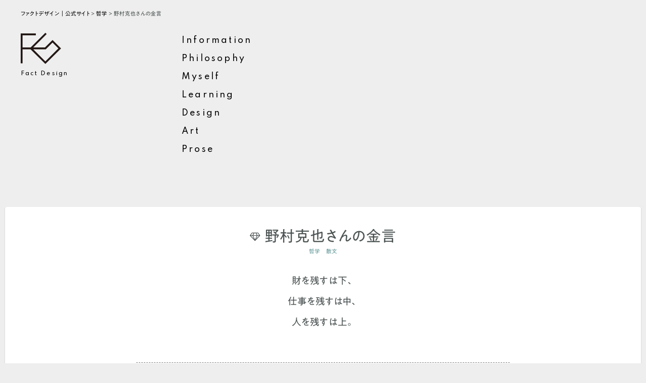

--- FILE ---
content_type: text/html; charset=UTF-8
request_url: https://fact-web.com/wp/?p=1662
body_size: 6997
content:
<!doctype html>
<html dir="ltr" lang="ja" prefix="og: https://ogp.me/ns#">
<head>
<meta charset="UTF-8">
<!-- Google Tag Manager -->
<script>(function(w,d,s,l,i){w[l]=w[l]||[];w[l].push({'gtm.start':
new Date().getTime(),event:'gtm.js'});var f=d.getElementsByTagName(s)[0],
j=d.createElement(s),dl=l!='dataLayer'?'&l='+l:'';j.async=true;j.src=
'https://www.googletagmanager.com/gtm.js?id='+i+dl;f.parentNode.insertBefore(j,f);
})(window,document,'script','dataLayer','GTM-5LLG4SP');</script>
<!-- End Google Tag Manager -->
<meta name="viewport" content="width=device-width, initial-scale=1">
<link rel="profile" href="http://gmpg.org/xfn/11">
<link rel="pingback" href="https://fact-web.com/wp/xmlrpc.php">
<script src="https://ajax.googleapis.com/ajax/libs/jquery/3.4.1/jquery.min.js"></script>
<script src="/js/jquery.easing.min.js" type="text/javascript"></script>
<link rel="stylesheet" href="/css/common.css" type="text/css">
<link rel="stylesheet" href="/css/small.css" media="screen and (max-width:640px)">
<link rel="stylesheet" href="/css/wide.css" media="screen and (min-width:641px) and (max-width:1024px)">
<link rel="stylesheet" href="/css/wide.css" media="print,screen and (min-width:1024px)">
<link rel="shortcut icon" href="/favicon.ico">
<link rel="apple-touch-icon" href="/apple-touch-icon.png">
<link rel="icon" type="image/png" href="/icon.png">
<script type="text/javascript" src="//webfonts.sakura.ne.jp/js/sakurav3.js"></script>
<script type="text/javascript" src="//typesquare.com/3/tsst/script/ja/typesquare.js?5e26b8b696f44551959b0981ac1e0217" charset="utf-8"></script>
<script type="text/javascript" src="/js/animate.js"></script>
<script type="text/javascript" src="/js/jquery.delay.js" charset="utf-8"></script>
<title>野村克也さんの金言 | ファクトデザイン｜公式サイト</title>

		<!-- All in One SEO 4.8.3.2 - aioseo.com -->
	<meta name="robots" content="max-image-preview:large" />
	<meta name="author" content="Fact"/>
	<link rel="canonical" href="https://fact-web.com/wp/?p=1662" />
	<meta name="generator" content="All in One SEO (AIOSEO) 4.8.3.2" />
		<meta property="og:locale" content="ja_JP" />
		<meta property="og:site_name" content="ファクトデザイン｜公式サイト | アートディレクターふぁくとが哲学や人生を語るブログです。" />
		<meta property="og:type" content="article" />
		<meta property="og:title" content="野村克也さんの金言 | ファクトデザイン｜公式サイト" />
		<meta property="og:url" content="https://fact-web.com/wp/?p=1662" />
		<meta property="article:published_time" content="2017-01-22T13:43:45+00:00" />
		<meta property="article:modified_time" content="2020-01-22T13:45:50+00:00" />
		<meta name="twitter:card" content="summary" />
		<meta name="twitter:title" content="野村克也さんの金言 | ファクトデザイン｜公式サイト" />
		<script type="application/ld+json" class="aioseo-schema">
			{"@context":"https:\/\/schema.org","@graph":[{"@type":"Article","@id":"https:\/\/fact-web.com\/wp\/?p=1662#article","name":"\u91ce\u6751\u514b\u4e5f\u3055\u3093\u306e\u91d1\u8a00 | \u30d5\u30a1\u30af\u30c8\u30c7\u30b6\u30a4\u30f3\uff5c\u516c\u5f0f\u30b5\u30a4\u30c8","headline":"\u91ce\u6751\u514b\u4e5f\u3055\u3093\u306e\u91d1\u8a00","author":{"@id":"https:\/\/fact-web.com\/wp\/?author=1#author"},"publisher":{"@id":"https:\/\/fact-web.com\/wp\/#organization"},"image":{"@type":"ImageObject","url":"https:\/\/fact-web.com\/wp\/wp-content\/uploads\/2025\/06\/icon.png","@id":"https:\/\/fact-web.com\/wp\/#articleImage","width":270,"height":270},"datePublished":"2017-01-22T22:43:45+09:00","dateModified":"2020-01-22T22:45:50+09:00","inLanguage":"ja","mainEntityOfPage":{"@id":"https:\/\/fact-web.com\/wp\/?p=1662#webpage"},"isPartOf":{"@id":"https:\/\/fact-web.com\/wp\/?p=1662#webpage"},"articleSection":"\u54f2\u5b66, \u6563\u6587, \u91d1\u8a00"},{"@type":"BreadcrumbList","@id":"https:\/\/fact-web.com\/wp\/?p=1662#breadcrumblist","itemListElement":[{"@type":"ListItem","@id":"https:\/\/fact-web.com\/wp#listItem","position":1,"name":"\u30db\u30fc\u30e0","item":"https:\/\/fact-web.com\/wp","nextItem":{"@type":"ListItem","@id":"https:\/\/fact-web.com\/wp\/?cat=18#listItem","name":"\u54f2\u5b66"}},{"@type":"ListItem","@id":"https:\/\/fact-web.com\/wp\/?cat=18#listItem","position":2,"name":"\u54f2\u5b66","item":"https:\/\/fact-web.com\/wp\/?cat=18","nextItem":{"@type":"ListItem","@id":"https:\/\/fact-web.com\/wp\/?p=1662#listItem","name":"\u91ce\u6751\u514b\u4e5f\u3055\u3093\u306e\u91d1\u8a00"},"previousItem":{"@type":"ListItem","@id":"https:\/\/fact-web.com\/wp#listItem","name":"\u30db\u30fc\u30e0"}},{"@type":"ListItem","@id":"https:\/\/fact-web.com\/wp\/?p=1662#listItem","position":3,"name":"\u91ce\u6751\u514b\u4e5f\u3055\u3093\u306e\u91d1\u8a00","previousItem":{"@type":"ListItem","@id":"https:\/\/fact-web.com\/wp\/?cat=18#listItem","name":"\u54f2\u5b66"}}]},{"@type":"Organization","@id":"https:\/\/fact-web.com\/wp\/#organization","name":"\u30d5\u30a1\u30af\u30c8\u30c7\u30b6\u30a4\u30f3","description":"\u30a2\u30fc\u30c8\u30c7\u30a3\u30ec\u30af\u30bf\u30fc\u3075\u3041\u304f\u3068\u304c\u54f2\u5b66\u3084\u4eba\u751f\u3092\u8a9e\u308b\u30d6\u30ed\u30b0\u3067\u3059\u3002","url":"https:\/\/fact-web.com\/wp\/","logo":{"@type":"ImageObject","url":"https:\/\/fact-web.com\/wp\/wp-content\/uploads\/2025\/06\/icon.png","@id":"https:\/\/fact-web.com\/wp\/?p=1662\/#organizationLogo","width":270,"height":270},"image":{"@id":"https:\/\/fact-web.com\/wp\/?p=1662\/#organizationLogo"}},{"@type":"Person","@id":"https:\/\/fact-web.com\/wp\/?author=1#author","url":"https:\/\/fact-web.com\/wp\/?author=1","name":"Fact","image":{"@type":"ImageObject","@id":"https:\/\/fact-web.com\/wp\/?p=1662#authorImage","url":"https:\/\/secure.gravatar.com\/avatar\/370dcc46e3d1cb32daae3621a9e90aee?s=96&d=mm&r=g","width":96,"height":96,"caption":"Fact"}},{"@type":"WebPage","@id":"https:\/\/fact-web.com\/wp\/?p=1662#webpage","url":"https:\/\/fact-web.com\/wp\/?p=1662","name":"\u91ce\u6751\u514b\u4e5f\u3055\u3093\u306e\u91d1\u8a00 | \u30d5\u30a1\u30af\u30c8\u30c7\u30b6\u30a4\u30f3\uff5c\u516c\u5f0f\u30b5\u30a4\u30c8","inLanguage":"ja","isPartOf":{"@id":"https:\/\/fact-web.com\/wp\/#website"},"breadcrumb":{"@id":"https:\/\/fact-web.com\/wp\/?p=1662#breadcrumblist"},"author":{"@id":"https:\/\/fact-web.com\/wp\/?author=1#author"},"creator":{"@id":"https:\/\/fact-web.com\/wp\/?author=1#author"},"datePublished":"2017-01-22T22:43:45+09:00","dateModified":"2020-01-22T22:45:50+09:00"},{"@type":"WebSite","@id":"https:\/\/fact-web.com\/wp\/#website","url":"https:\/\/fact-web.com\/wp\/","name":"\u30d5\u30a1\u30af\u30c8\u30c7\u30b6\u30a4\u30f3\uff5c\u516c\u5f0f\u30b5\u30a4\u30c8","description":"\u30a2\u30fc\u30c8\u30c7\u30a3\u30ec\u30af\u30bf\u30fc\u3075\u3041\u304f\u3068\u304c\u54f2\u5b66\u3084\u4eba\u751f\u3092\u8a9e\u308b\u30d6\u30ed\u30b0\u3067\u3059\u3002","inLanguage":"ja","publisher":{"@id":"https:\/\/fact-web.com\/wp\/#organization"}}]}
		</script>
		<!-- All in One SEO -->

<link rel='dns-prefetch' href='//s.w.org' />
<link rel="alternate" type="application/rss+xml" title="ファクトデザイン｜公式サイト &raquo; フィード" href="https://fact-web.com/wp/?feed=rss2" />
<link rel="alternate" type="application/rss+xml" title="ファクトデザイン｜公式サイト &raquo; コメントフィード" href="https://fact-web.com/wp/?feed=comments-rss2" />
<script type="text/javascript">
window._wpemojiSettings = {"baseUrl":"https:\/\/s.w.org\/images\/core\/emoji\/13.1.0\/72x72\/","ext":".png","svgUrl":"https:\/\/s.w.org\/images\/core\/emoji\/13.1.0\/svg\/","svgExt":".svg","source":{"concatemoji":"https:\/\/fact-web.com\/wp\/wp-includes\/js\/wp-emoji-release.min.js?ver=5.9.12"}};
/*! This file is auto-generated */
!function(e,a,t){var n,r,o,i=a.createElement("canvas"),p=i.getContext&&i.getContext("2d");function s(e,t){var a=String.fromCharCode;p.clearRect(0,0,i.width,i.height),p.fillText(a.apply(this,e),0,0);e=i.toDataURL();return p.clearRect(0,0,i.width,i.height),p.fillText(a.apply(this,t),0,0),e===i.toDataURL()}function c(e){var t=a.createElement("script");t.src=e,t.defer=t.type="text/javascript",a.getElementsByTagName("head")[0].appendChild(t)}for(o=Array("flag","emoji"),t.supports={everything:!0,everythingExceptFlag:!0},r=0;r<o.length;r++)t.supports[o[r]]=function(e){if(!p||!p.fillText)return!1;switch(p.textBaseline="top",p.font="600 32px Arial",e){case"flag":return s([127987,65039,8205,9895,65039],[127987,65039,8203,9895,65039])?!1:!s([55356,56826,55356,56819],[55356,56826,8203,55356,56819])&&!s([55356,57332,56128,56423,56128,56418,56128,56421,56128,56430,56128,56423,56128,56447],[55356,57332,8203,56128,56423,8203,56128,56418,8203,56128,56421,8203,56128,56430,8203,56128,56423,8203,56128,56447]);case"emoji":return!s([10084,65039,8205,55357,56613],[10084,65039,8203,55357,56613])}return!1}(o[r]),t.supports.everything=t.supports.everything&&t.supports[o[r]],"flag"!==o[r]&&(t.supports.everythingExceptFlag=t.supports.everythingExceptFlag&&t.supports[o[r]]);t.supports.everythingExceptFlag=t.supports.everythingExceptFlag&&!t.supports.flag,t.DOMReady=!1,t.readyCallback=function(){t.DOMReady=!0},t.supports.everything||(n=function(){t.readyCallback()},a.addEventListener?(a.addEventListener("DOMContentLoaded",n,!1),e.addEventListener("load",n,!1)):(e.attachEvent("onload",n),a.attachEvent("onreadystatechange",function(){"complete"===a.readyState&&t.readyCallback()})),(n=t.source||{}).concatemoji?c(n.concatemoji):n.wpemoji&&n.twemoji&&(c(n.twemoji),c(n.wpemoji)))}(window,document,window._wpemojiSettings);
</script>
<style type="text/css">
img.wp-smiley,
img.emoji {
	display: inline !important;
	border: none !important;
	box-shadow: none !important;
	height: 1em !important;
	width: 1em !important;
	margin: 0 0.07em !important;
	vertical-align: -0.1em !important;
	background: none !important;
	padding: 0 !important;
}
</style>
	<link rel='stylesheet' id='wp-block-library-css'  href='https://fact-web.com/wp/wp-includes/css/dist/block-library/style.min.css?ver=5.9.12' type='text/css' media='all' />
<style id='global-styles-inline-css' type='text/css'>
body{--wp--preset--color--black: #000000;--wp--preset--color--cyan-bluish-gray: #abb8c3;--wp--preset--color--white: #ffffff;--wp--preset--color--pale-pink: #f78da7;--wp--preset--color--vivid-red: #cf2e2e;--wp--preset--color--luminous-vivid-orange: #ff6900;--wp--preset--color--luminous-vivid-amber: #fcb900;--wp--preset--color--light-green-cyan: #7bdcb5;--wp--preset--color--vivid-green-cyan: #00d084;--wp--preset--color--pale-cyan-blue: #8ed1fc;--wp--preset--color--vivid-cyan-blue: #0693e3;--wp--preset--color--vivid-purple: #9b51e0;--wp--preset--gradient--vivid-cyan-blue-to-vivid-purple: linear-gradient(135deg,rgba(6,147,227,1) 0%,rgb(155,81,224) 100%);--wp--preset--gradient--light-green-cyan-to-vivid-green-cyan: linear-gradient(135deg,rgb(122,220,180) 0%,rgb(0,208,130) 100%);--wp--preset--gradient--luminous-vivid-amber-to-luminous-vivid-orange: linear-gradient(135deg,rgba(252,185,0,1) 0%,rgba(255,105,0,1) 100%);--wp--preset--gradient--luminous-vivid-orange-to-vivid-red: linear-gradient(135deg,rgba(255,105,0,1) 0%,rgb(207,46,46) 100%);--wp--preset--gradient--very-light-gray-to-cyan-bluish-gray: linear-gradient(135deg,rgb(238,238,238) 0%,rgb(169,184,195) 100%);--wp--preset--gradient--cool-to-warm-spectrum: linear-gradient(135deg,rgb(74,234,220) 0%,rgb(151,120,209) 20%,rgb(207,42,186) 40%,rgb(238,44,130) 60%,rgb(251,105,98) 80%,rgb(254,248,76) 100%);--wp--preset--gradient--blush-light-purple: linear-gradient(135deg,rgb(255,206,236) 0%,rgb(152,150,240) 100%);--wp--preset--gradient--blush-bordeaux: linear-gradient(135deg,rgb(254,205,165) 0%,rgb(254,45,45) 50%,rgb(107,0,62) 100%);--wp--preset--gradient--luminous-dusk: linear-gradient(135deg,rgb(255,203,112) 0%,rgb(199,81,192) 50%,rgb(65,88,208) 100%);--wp--preset--gradient--pale-ocean: linear-gradient(135deg,rgb(255,245,203) 0%,rgb(182,227,212) 50%,rgb(51,167,181) 100%);--wp--preset--gradient--electric-grass: linear-gradient(135deg,rgb(202,248,128) 0%,rgb(113,206,126) 100%);--wp--preset--gradient--midnight: linear-gradient(135deg,rgb(2,3,129) 0%,rgb(40,116,252) 100%);--wp--preset--duotone--dark-grayscale: url('#wp-duotone-dark-grayscale');--wp--preset--duotone--grayscale: url('#wp-duotone-grayscale');--wp--preset--duotone--purple-yellow: url('#wp-duotone-purple-yellow');--wp--preset--duotone--blue-red: url('#wp-duotone-blue-red');--wp--preset--duotone--midnight: url('#wp-duotone-midnight');--wp--preset--duotone--magenta-yellow: url('#wp-duotone-magenta-yellow');--wp--preset--duotone--purple-green: url('#wp-duotone-purple-green');--wp--preset--duotone--blue-orange: url('#wp-duotone-blue-orange');--wp--preset--font-size--small: 13px;--wp--preset--font-size--medium: 20px;--wp--preset--font-size--large: 36px;--wp--preset--font-size--x-large: 42px;}.has-black-color{color: var(--wp--preset--color--black) !important;}.has-cyan-bluish-gray-color{color: var(--wp--preset--color--cyan-bluish-gray) !important;}.has-white-color{color: var(--wp--preset--color--white) !important;}.has-pale-pink-color{color: var(--wp--preset--color--pale-pink) !important;}.has-vivid-red-color{color: var(--wp--preset--color--vivid-red) !important;}.has-luminous-vivid-orange-color{color: var(--wp--preset--color--luminous-vivid-orange) !important;}.has-luminous-vivid-amber-color{color: var(--wp--preset--color--luminous-vivid-amber) !important;}.has-light-green-cyan-color{color: var(--wp--preset--color--light-green-cyan) !important;}.has-vivid-green-cyan-color{color: var(--wp--preset--color--vivid-green-cyan) !important;}.has-pale-cyan-blue-color{color: var(--wp--preset--color--pale-cyan-blue) !important;}.has-vivid-cyan-blue-color{color: var(--wp--preset--color--vivid-cyan-blue) !important;}.has-vivid-purple-color{color: var(--wp--preset--color--vivid-purple) !important;}.has-black-background-color{background-color: var(--wp--preset--color--black) !important;}.has-cyan-bluish-gray-background-color{background-color: var(--wp--preset--color--cyan-bluish-gray) !important;}.has-white-background-color{background-color: var(--wp--preset--color--white) !important;}.has-pale-pink-background-color{background-color: var(--wp--preset--color--pale-pink) !important;}.has-vivid-red-background-color{background-color: var(--wp--preset--color--vivid-red) !important;}.has-luminous-vivid-orange-background-color{background-color: var(--wp--preset--color--luminous-vivid-orange) !important;}.has-luminous-vivid-amber-background-color{background-color: var(--wp--preset--color--luminous-vivid-amber) !important;}.has-light-green-cyan-background-color{background-color: var(--wp--preset--color--light-green-cyan) !important;}.has-vivid-green-cyan-background-color{background-color: var(--wp--preset--color--vivid-green-cyan) !important;}.has-pale-cyan-blue-background-color{background-color: var(--wp--preset--color--pale-cyan-blue) !important;}.has-vivid-cyan-blue-background-color{background-color: var(--wp--preset--color--vivid-cyan-blue) !important;}.has-vivid-purple-background-color{background-color: var(--wp--preset--color--vivid-purple) !important;}.has-black-border-color{border-color: var(--wp--preset--color--black) !important;}.has-cyan-bluish-gray-border-color{border-color: var(--wp--preset--color--cyan-bluish-gray) !important;}.has-white-border-color{border-color: var(--wp--preset--color--white) !important;}.has-pale-pink-border-color{border-color: var(--wp--preset--color--pale-pink) !important;}.has-vivid-red-border-color{border-color: var(--wp--preset--color--vivid-red) !important;}.has-luminous-vivid-orange-border-color{border-color: var(--wp--preset--color--luminous-vivid-orange) !important;}.has-luminous-vivid-amber-border-color{border-color: var(--wp--preset--color--luminous-vivid-amber) !important;}.has-light-green-cyan-border-color{border-color: var(--wp--preset--color--light-green-cyan) !important;}.has-vivid-green-cyan-border-color{border-color: var(--wp--preset--color--vivid-green-cyan) !important;}.has-pale-cyan-blue-border-color{border-color: var(--wp--preset--color--pale-cyan-blue) !important;}.has-vivid-cyan-blue-border-color{border-color: var(--wp--preset--color--vivid-cyan-blue) !important;}.has-vivid-purple-border-color{border-color: var(--wp--preset--color--vivid-purple) !important;}.has-vivid-cyan-blue-to-vivid-purple-gradient-background{background: var(--wp--preset--gradient--vivid-cyan-blue-to-vivid-purple) !important;}.has-light-green-cyan-to-vivid-green-cyan-gradient-background{background: var(--wp--preset--gradient--light-green-cyan-to-vivid-green-cyan) !important;}.has-luminous-vivid-amber-to-luminous-vivid-orange-gradient-background{background: var(--wp--preset--gradient--luminous-vivid-amber-to-luminous-vivid-orange) !important;}.has-luminous-vivid-orange-to-vivid-red-gradient-background{background: var(--wp--preset--gradient--luminous-vivid-orange-to-vivid-red) !important;}.has-very-light-gray-to-cyan-bluish-gray-gradient-background{background: var(--wp--preset--gradient--very-light-gray-to-cyan-bluish-gray) !important;}.has-cool-to-warm-spectrum-gradient-background{background: var(--wp--preset--gradient--cool-to-warm-spectrum) !important;}.has-blush-light-purple-gradient-background{background: var(--wp--preset--gradient--blush-light-purple) !important;}.has-blush-bordeaux-gradient-background{background: var(--wp--preset--gradient--blush-bordeaux) !important;}.has-luminous-dusk-gradient-background{background: var(--wp--preset--gradient--luminous-dusk) !important;}.has-pale-ocean-gradient-background{background: var(--wp--preset--gradient--pale-ocean) !important;}.has-electric-grass-gradient-background{background: var(--wp--preset--gradient--electric-grass) !important;}.has-midnight-gradient-background{background: var(--wp--preset--gradient--midnight) !important;}.has-small-font-size{font-size: var(--wp--preset--font-size--small) !important;}.has-medium-font-size{font-size: var(--wp--preset--font-size--medium) !important;}.has-large-font-size{font-size: var(--wp--preset--font-size--large) !important;}.has-x-large-font-size{font-size: var(--wp--preset--font-size--x-large) !important;}
</style>
<link rel='stylesheet' id='quotesin-style-css'  href='https://fact-web.com/wp/wp-content/themes/quotesin/style.css?ver=5.9.12' type='text/css' media='all' />
<link rel='stylesheet' id='font-awesome-css'  href='https://fact-web.com/wp/wp-content/themes/quotesin/inc/font-awesome-4.3.0/css/font-awesome.min.css?ver=5.9.12' type='text/css' media='all' />
<script type='text/javascript' src='https://fact-web.com/wp/wp-includes/js/jquery/jquery.min.js?ver=3.6.0' id='jquery-core-js'></script>
<script type='text/javascript' src='https://fact-web.com/wp/wp-includes/js/jquery/jquery-migrate.min.js?ver=3.3.2' id='jquery-migrate-js'></script>
<link rel="https://api.w.org/" href="https://fact-web.com/wp/index.php?rest_route=/" /><link rel="alternate" type="application/json" href="https://fact-web.com/wp/index.php?rest_route=/wp/v2/posts/1662" /><link rel="EditURI" type="application/rsd+xml" title="RSD" href="https://fact-web.com/wp/xmlrpc.php?rsd" />
<link rel="wlwmanifest" type="application/wlwmanifest+xml" href="https://fact-web.com/wp/wp-includes/wlwmanifest.xml" /> 
<meta name="generator" content="WordPress 5.9.12" />
<link rel='shortlink' href='https://fact-web.com/wp/?p=1662' />
<link rel="alternate" type="application/json+oembed" href="https://fact-web.com/wp/index.php?rest_route=%2Foembed%2F1.0%2Fembed&#038;url=https%3A%2F%2Ffact-web.com%2Fwp%2F%3Fp%3D1662" />
<link rel="alternate" type="text/xml+oembed" href="https://fact-web.com/wp/index.php?rest_route=%2Foembed%2F1.0%2Fembed&#038;url=https%3A%2F%2Ffact-web.com%2Fwp%2F%3Fp%3D1662&#038;format=xml" />
<!-- Markup (JSON-LD) structured in schema.org ver.4.8.1 START -->
<script type="application/ld+json">
{
    "@context": "https://schema.org",
    "@type": "Article",
    "mainEntityOfPage": {
        "@type": "WebPage",
        "@id": "https://fact-web.com/wp/?p=1662"
    },
    "headline": "野村克也さんの金言",
    "datePublished": "2017-01-22T22:43:45+0900",
    "dateModified": "2020-01-22T22:45:50+0900",
    "author": {
        "@type": "Person",
        "name": "Fact"
    },
    "description": "財を残すは下、仕事を残すは中、人を残すは上。",
    "image": {
        "@type": "ImageObject",
        "url": "https://www.fact-web.com/og.jpg",
        "width": 1200,
        "height": 800
    },
    "publisher": {
        "@type": "Organization",
        "name": "Fact",
        "logo": {
            "@type": "ImageObject",
            "url": "https://www.fact-web.com/pin.jpg",
            "width": 1000,
            "height": 1000
        }
    }
}
</script>
<script type="application/ld+json">
{
    "@context": "https://schema.org",
    "@type": "WebSite",
    "name": "ファクトデザイン作品集",
    "alternateName": "",
    "url": "https://www.fact-web.com/works/"
}
</script>
<!-- Markup (JSON-LD) structured in schema.org END -->
<script>
  (function(d) {
    var config = {
      kitId: 'goz7pjq',
      scriptTimeout: 3000,
      async: true
    },
    h=d.documentElement,t=setTimeout(function(){h.className=h.className.replace(/\bwf-loading\b/g,"")+" wf-inactive";},config.scriptTimeout),tk=d.createElement("script"),f=false,s=d.getElementsByTagName("script")[0],a;h.className+=" wf-loading";tk.src='https://use.typekit.net/'+config.kitId+'.js';tk.async=true;tk.onload=tk.onreadystatechange=function(){a=this.readyState;if(f||a&&a!="complete"&&a!="loaded")return;f=true;clearTimeout(t);try{Typekit.load(config)}catch(e){}};s.parentNode.insertBefore(tk,s)
  })(document);
</script>

</head>

<body id="philosophy" class="post-template-default single single-post postid-1662 single-format-standard">
<!-- Google Tag Manager (noscript) -->
<noscript><iframe src="https://www.googletagmanager.com/ns.html?id=GTM-5LLG4SP"
height="0" width="0" style="display:none;visibility:hidden"></iframe></noscript>
<!-- End Google Tag Manager (noscript) -->
<div class="wrap rela fulheight narrowmax">
<div class="breadcrumb-area">
<!-- Breadcrumb NavXT 7.4.1 -->
<span property="itemListElement" typeof="ListItem"><a property="item" typeof="WebPage" title="ファクトデザイン｜公式サイトへ移動する" href="https://fact-web.com/wp" class="home" ><span property="name">ファクトデザイン｜公式サイト</span></a><meta property="position" content="1"></span> &gt; <span property="itemListElement" typeof="ListItem"><a property="item" typeof="WebPage" title="Go to the 哲学 カテゴリー archives." href="https://fact-web.com/wp/?cat=18" class="taxonomy category" ><span property="name">哲学</span></a><meta property="position" content="2"></span> &gt; <span property="itemListElement" typeof="ListItem"><span property="name" class="post post-post current-item">野村克也さんの金言</span><meta property="url" content="https://fact-web.com/wp/?p=1662"><meta property="position" content="3"></span></div>
<div id="phbg" class="feedin-2000 opa0 fulheight narrowmax"></div>
<div id="of" class="feedin-1000--- phj opa0--- abso"><a href="/wp/"><img src="/img/fg.svg" alt="fact"/></a></div>
<h1 id="h1like" class="feedin-1000--- opa0--- abso Spartan"><a href="/wp/">Fact Design</a></h1>
<div id="navtop" class="feedin-1000--- opa0--- abso Spartan">
<p><i class="fas fa-check fa-fw"></i><a href="/wp/?cat=4">Information</a></p>
<p><i class="fas fa-check fa-fw"></i><a href="/wp/?cat=18">Philosophy</a></p>
<p><i class="fas fa-check fa-fw"></i><a href="/wp/?cat=50">Myself</a></p>
<p><i class="fas fa-check fa-fw"></i><a href="/wp/?cat=52">Learning</a></p>
<p><i class="fas fa-check fa-fw"></i><a href="/wp/?cat=8">Design</a></p>
<p><i class="fas fa-check fa-fw"></i><a href="/wp/?cat=11">Art</a></p>
<p><i class="fas fa-check fa-fw"></i><a href="/wp/?cat=40">Prose</a></p>
</div>
</div>

<div id="header">
<div id="sitebranding">
<div class="site-branding">
							</div><!-- .site-branding -->

	<div id="menu-social" class="menu">
			</div>
    </div><!--End SiteBranding -->
</div><!--End Header -->
	<div class="masonryinside">
		<div class="wrapper">

		
<div class="inside item post-1662 post type-post status-publish format-standard hentry category-philosophy category-prose tag-45">
<div class="quotesingle">
	<a href="https://fact-web.com/wp/?p=1662"></a>

	<h2 class="quotetitle">野村克也さんの金言</h2>

	<div class="qauthor">
<a href="https://fact-web.com/wp/?cat=18" rel="category">哲学</a> <a href="https://fact-web.com/wp/?cat=40" rel="category">散文</a>	</div>
</div>
	<div id="content">
		<p>財を残すは下、<br />
仕事を残すは中、<br />
人を残すは上。</p>
		<div id="topicmeta">
			Topics: <a href="https://fact-web.com/wp/?tag=%e9%87%91%e8%a8%80" rel="tag">金言</a>		</div>
				<nav class="navigation post-navigation" role="navigation">
			<h1 class="screen-reader-text">Post navigation</h1>

			<div class="navi-links">
				<div class="nav-previous"><a href="https://fact-web.com/wp/?p=1667" rel="prev"><span class="meta-nav">&larr;</span>&nbsp;ジョーク</a></div><div class="nav-next"><a href="https://fact-web.com/wp/?p=60" rel="next">縦組のウェブ&nbsp;<span class="meta-nav">&rarr;</span></a></div>			</div>
			<!-- .navi-links -->
		</nav><!-- .navigation -->
		<div class="clear"></div>
		</div>
		</div>
	</div>
<footer class="org">
<article class="palletbox sitemap narrowmax">
<div class ="pallet">
<h4>業務内容</h4>
<ul>
<li><a href="/wp/?p=1826"><i class="fas fa-caret-right fa-fw"></i>お仕事の受注</a></li>
<li><a href="/wp/?p=1891"><i class="fas fa-caret-right fa-fw"></i>お問い合わせ</a></li>
</ul>
</div>
<div class ="pallet">
<h4>営業案内</h4>
<ul>
<li><a href="/wp/?tag=fact"><i class="fas fa-caret-right fa-fw"></i>ファクトについて</a></li>
<li><a href="/wp/?cat=50"><i class="fas fa-caret-right fa-fw"></i>自分について</a></li>
</ul>
</div>
<div class ="pallet">
<h4>ライフワーク</h4>
<ul>
<li><a href="/columbon/" target="_blank"><i class="fas fa-rss fa-fw"></i>刑事ぼろんこ</a></li>
<li><a href="https://tributes.fact-web.com/" target="_blank"><i class="fas fa-rss fa-fw"></i>ザ・トリビューツ</a></li>
<li><a href="/uk/index.html" target="_blank"><i class="fas fa-caret-right fa-fw"></i>イギリス夢旅行</a></li>
</ul>
</div>
<div class ="pallet">
<h4>ブログ・SNS</h4>
<ul>
<li><a href="https://www.facebook.com/factgraphic" target="_blank"><i class="fab fa-facebook fa-fw"></i>Facebook ID</a></li>
<li><a href="https://www.instagram.com/ad.fact.design" target="_blank"><i class="fab fa-instagram"></i>Instagram</a></li>
<li><a href="https://line.me/R/ti/p/%40745dcpey" target="_blank"><i class="fab fa-line fa-fw"></i>LINE</a></li>
</ul>
</div>
</article>
<div class="footer-box">
<p class="cwr Spartan">Copyright © 2020 Fact Design</p>
</div>
<div class="sns">
<a href="/wp/"><i class="fas fa-rss fa-fw"></i></a>
<a href="https://www.facebook.com/factgraphic" target="_blank"><i class="fab fa-facebook fa-fw"></i></a>
<a href="https://m.me/hideyuki.fukatsu" target="_blank"><i class="fab fa-facebook-messenger fa-fw"></i></a>
<a href="https://line.me/R/ti/p/%40745dcpey" target="_blank"><i class="fab fa-line fa-fw"></i></a>
<a href="https://www.instagram.com/ad.fact.design" target="_blank"><i class="fab fa-instagram fa-fw"></i></a>
</div>
</footer>
</body>
</html>


--- FILE ---
content_type: text/css
request_url: https://fact-web.com/css/common.css
body_size: 2888
content:
@import url(https://use.fontawesome.com/releases/v5.0.6/css/all.css);
@import url(design.css);
@import url(animate.css);

html, body { margin: 0;padding: 0; height: 100%; }
html { font-size: 62.5%; }
body { font-size: 1.6rem; }
body { background-color: hsla(0,0%,100%,.1); color: hsla(0,0%,0%,1); }

body { word-spacing: 0!important }
h1 { word-spacing: 0!important }

img { border: none; vertical-align: bottom }
.phj img { width: 100%; height: auto; }
a { color: hsla(0,0%,0%,1.00); text-decoration: none }

.clearfix:after { content: '';display: block;clear: both; }
.clearfix { zoom: 1; /* for IE6/7 */ }

.wrap:after { content: '';display: block;clear: both; }
.wrap{ zoom: 1; /* for IE6/7 */ }

.phj img { width: 100% ; padding: 0; height: auto }
.txl { text-align: left; }
.txr { text-align: right; }
.txc { text-align: center; }
.txj { text-align: justify; }
.vat { vertical-align: top }
.vam { vertical-align: middle}

.eng { } 
.rela { position: relative}
.abso { position: absolute; z-index: 1 }
.haimen { z-index: -1 }

.wrap{ position: relative; height: 100%; width: 100%; }
footer { text-align: center; }
hr { height: 1px; border: 0; background-color: #ccc; margin: 0 0; }
hr.grade { height: 10px; border: 0; box-shadow: 0 10px 10px -10px #bbb inset; margin: 0 0; }

.adbg { background-repeat: no-repeat; background-position: center center; background-size: cover; height: 100vh; }

#photobg01, #photobg02, #photobg03 { background-repeat: no-repeat; background-color: #fff; position: absolute; left: 0; top: 0; }
#photobg01 { z-index: 1; } #photobg02 { z-index: 2; } #photobg03 { z-index: 3; }



.photo-box {  }
#zoomslider1{ position:relative; margin : 0 auto ; } 

footer aside { padding: 50px 0 }
body.orig footer { padding: 50px 0 100px; }
footer .eng { display: none; }
body#home footer { padding: 20px 0 20px; }
.tng { display: inline-block; width: 250px; background-color: hsla(0,0%,100%,.15); margin: 0 5px 5px 0 ; text-align: center; padding: 2px 0; }

.onigawara .adbg { background-image: url(../index/01.jpg); }
.dog .adbg { background-image: url(../dog/01.jpg); }
#animate .adbg { background-image: url("../scene/148.jpg"); }
#index.meramera .adbg { background-image: url(../index/03.jpg); }
#index.togetoge .adbg { background-image: url(../index/05.jpg); }
#index.tsukidashi .adbg { background-image: url(../index/04.jpg); }

.linebox { height: 1px;  }
.bgtxtbox { text-align:justify; }

a.bt1 { display: block; top: 10px; right: 10px; width: 50px; height: 50px; padding: 0; background-color: hsla(29,19%,50%,0.3) }
a:hover.bt1 { background-color: hsla(29,19%,50%,1);  }

.arrow1 {
display: block;
margin: 15px 0 0 12px;
width: 15px;
height: 15px;
border-top: solid 2px #fff;
border-right: solid 2px #fff;
-webkit-transform: rotate(45deg);
transform: rotate(45deg);
}
a{
-webkit-transition: all .5s ease 0s;
-moz-transition: all .5s ease 0s;
-o-transition: all .5s ease 0s;
-ms-transition: all .5s ease 0s;
transition: all .5s ease 0s;
}




--- FILE ---
content_type: text/css
request_url: https://fact-web.com/css/wide.css
body_size: 11432
content:
@charset "UTF-8";

.sp { display: none}

.fl { width: 50%; float: left; text-align: justify; text-justify: inter-ideograph; } .fr { width: 50%; float: right }.hf { width: 50%; }

.clearfix:after { content: '';display: block;clear: both; }
.clearfix { zoom: 1; /* for IE6/7 */ }

body#index .fulheight { height: 70vh; overflow: hidden }
body.htmlpage .fulheight { height:70vh; }
body.htmlpage.thanks .fulheight { height:440px; }
body#philosophy .fulheight { height:350px; }
body#works .fulheight { height:350px; }

body#index #phbg { background-size: cover; background-image: url("../2025/kingyo.jpg"); background-position: center top;}
body#design #phbg { background-image: url("../works/pc/design.jpg"); }
body#web #phbg { background-image: url("../works/pc/web.jpg"); }
body#information #phbg { background-image: url("../works/pc/information.jpg"); }
body#about #phbg { background-image: url("../works/pc/about.jpg"); }
body#contact #phbg { background-image: url("../works/pc/contact.jpg"); }
body#life #phbg { background-image: url("../works/pc/apple.jpg");background-position: center center;  }

.breadcrumb-area { position: absolute; z-index: 2; left: 1px; top: 20px; font-size: .7em; }
.breadcrumb-area a { color: #000; }
body.htmlpage .breadcrumb-area { left: 60px; }

.wrap #logo { left: 15%; top: 100px; width: 100px; }
.wrap #h1like { left: 15%; top: 190px; }
.wrap #navtop { left: 15%; top: 190px; }

body#philosophy .wrap #of { left: 1px; top:65px; width: 80px; }
body#philosophy .wrap #logo { left: 20px; top: 65px; width: 150px; }
body#philosophy .wrap #h1like { left: 0px; top: 140px; }
body#philosophy .wrap #navtop { left: 350px; top: 30px; }
body#philosophy h1 { left: 5%; top: 170px; color: #000; }

body#works .wrap #of { right: 0; top:80px; width: 240px; }
body#works .wrap #logo { left: 50px; top: 75px; width: 150px; }
body#works .wrap #h1like { left: 50px; top: 130px; }
body#works .wrap #navtop { left: calc(30% + 30px ); top: 30px; }

/*
body.htmlpage.thanks .wrap #of { right: 0; top:50px; width: 360px; }

body#index .wrap #logo { left: 15%; top: 100px; }
body#index .wrap #h1like { left: 15%; top: 190px; }
body#index .wrap #navtop { left: 15%; top: 190px; }
*/

body#works .entry-content { background-color: hsla(0,0%,0%,.04) ;margin: 0 0 0 0%;}
body#works .entry-content { padding: 50px;}
body#works .entry-content .fl { width: 21%; margin: 100px 0 0 0; font-size: .8em; line-height: 2.0em; } 
body#works .entry-content .fr { width: 69%; }

body#works.single-format-aside .entry-content .fl { width: 30%; margin: 50px 0 0 5%; font-size: .8em; line-height: 2.0em; } 
body#works.single-format-aside .entry-content .fr { width: 55%; margin-right: 1%; }
body#works .entry-content .half { width: 48%; font-size: .8em; line-height: 2.0em; margin-top: 50px }

body#works .entry-header { position: relative; height: 50px; border-top: 1px solid #eee; }
body#works .entry-header h1.entry-title, 
body#works .entry-header h2.entry-title, 
body#works .entry-header h3.entry-title 
{ position: relative; margin: 50px 0 0 50px; z-index: 100; }
body#works .entry-header { margin-left: 0%; box-sizing: border-box; background-color: hsla(0,0%,80%,.0); } 
body#works .entry-meta { font-size: .6em; line-height: 1.5em; background-color: hsla(0,0%,0%,.0); }
body#works .entry-meta { height: 30px; padding: 15px 0 0 53px; margin: 0 0 10px 0 }
body#works.page .entry-header { height: 0px; border-top: 0px solid #eee; }
body#works.page .entry-meta { height: 0px; padding: 0 0 0 3px; }

body#works .entry-content .spph { background-color: hsla(0,0%,0%,0); text-align: left; margin: 0; padding: 0 }
body#works .entry-content .spph img { width: calc(33.3333% - 33.334px); }
body#works .entry-content .spph img:nth-child(1),
body#works .entry-content .spph img:nth-child(4),
body#works .entry-content .spph img:nth-child(7)
{ margin-right: 50px }
body#works .entry-content .spph img:nth-child(3),
body#works .entry-content .spph img:nth-child(6),
body#works .entry-content .spph img:nth-child(9)
{ margin-left: 50px }
body#works .entry-content .tph img { width: calc(50% - 25px); margin-bottom: 50px; }
body#works .entry-content .tph img:nth-child(odd) { margin-right: 25px }
body#works .entry-content .tph img:nth-child(even) { margin-left: 25px }
body#works .attent { font-size: .6em; line-height: 2.4em; }

body#works .entry-content .bdr img { border: 1px solid hsla(0,0%,0%,.2); box-sizing: border-box; }
body#works .entry-content  img.bdr { border: 1px solid hsla(0,0%,0%,.2); box-sizing: border-box; }

/*body#works .entry-content .bdr40 img { border: 40px solid hsla(0,0%,0%,.0); border-bottom-width: 0; box-sizing: border-box; margin-bottom: 0!important; }
body#works .entry-content .bdr40 img:last-child { border-bottom-width: 40px; margin-bottom: 40px; }
body#works .entry-content .bdr40 .tph img { border-bottom-width: 40px; }

body#works .entry-content .bdr40 .tph img { width: calc(50% - 0px); }
body#works .entry-content .bdr40 .tph img { margin: 0px; }
*/
body#works .navigation { margin-left: calc(30% + 30px); width: calc(70% - 40px); font-size: .8em; }
body#works .navigation { padding: 15px 10px 0 0; height: 30px; }

body#works .nav-previous { width: 45%; float: left; margin: 0 5% 0 0; }
body#works .nav-next { width: 45%; float: right; margin: 0 0 0 5%; }
body#works .nav-previous { text-align: left; }
body#works .nav-next { text-align: right; }

body#works .widget-area { width: 90.00%; margin: 50px 5% 0; }
body.htmlpage .widget-area { width: 90.00%; margin: 0 auto; max-width: 1100px; }
body.htmlpage .widget.widget_nav_menu, body#works .widget.widget_nav_menu { float: left; width: 25.00%; }

body#works.page h1.entry-title { margin: 0; padding: 50px 0 0 50px; font-size: 1.1em }

section { padding: 0 0 100px 0}

.narrowmax { position: relative; max-width: 1260px; margin: 0 auto; }

#zoomslider1 { width: 100% ; min-height: 70vh; }

header#fixed-header {
  background: hsla(0,0%,100%,.95);
  box-shadow: 0 2px 10px 0 rgba(0,0,0,.2);
  width: 100%;
  height: 50px;
  position: fixed;
  top: 0;
  left: 0;
  transition: all 0.3s ease 0s;
  transform: translateY(-80px);
  z-index: 100;
}

header#fixed-header nav { margin: 0 30px }
header#fixed-header nav p { font-size: .6em; display: inline-block; }
header#fixed-header nav p.fl { letter-spacing: .2em }
header#fixed-header nav p.fl img { height: 30px; vertical-align: -1.2em; padding-right: 1em; }
header#fixed-header nav p.fl a:hover { opacity: .5 }
header#fixed-header nav p.cont a { display: inline-block; padding: 10px 0 1px 0; letter-spacing: .15em; color: #000; margin: 0 0 0 20px; }
header#fixed-header nav p.cont a { border-bottom: hsla(0,0%,0%,.00) solid 3px; }
header#fixed-header nav p a.hit, header#fixed-header nav p.cont a:hover
{ border-bottom: hsla(0,0%,0%,1) solid 3px; }

header#fixed-header nav .fl { width: 20%; float: left } 
header#fixed-header nav .fr { width: 80%; float: right; text-align: right; }

@-webkit-keyframes wideBgEx{0%{width:0vw}to{width:calc(50vw - 50px)}}@keyframes wideBgEx{0%{width:0vw}to{width:calc(50vw - 50px)}}.wideBgEx{-webkit-animation-name:wideBgEx;animation-name:wideBgEx}

@-webkit-keyframes wideEx{0%{width:0%}to{width:30%}}@keyframes wideEx{0%{width:0%}to{width:30%}}.wideEx{-webkit-animation-name:wideEx;animation-name:wideEx}

.h2box { padding: 50px 0 50px; text-align: center; }
.linebox { width: 30%; margin-left: 35% }
.allicon { right: calc(37% - 20px); top: 12px; }
.allicon { width: 16px; }

.absobox { bottom: 0vw; left: 0; width:50vw; overflow-x: hidden; position: absolute; }
.h3like { font-size: 3vw; line-height: 1em; }

.bgtxtbox { width:calc(50vw - 50px); }
.txtbox { padding: 50px; font-size: .9em; line-height: 1.8em; }
.palletbox { display: table; border-collapse: collapse; border-spacing: 0; width: 100% }
.palletbox.qtr .pallet { width: 25% }
.pallet { display: table-cell; }
.palletbox.cardbox { border-collapse: separate; border-spacing: 20px; }
.pallet.card { border: #ccc 1px solid; padding: 10px }
.borderbox { border: #ccc 1px solid; padding: 10px; margin: 0 20px 20px; }
.borderbox .card { float: left; }
.borderbox .card.th { float: left; }
.borderbox .card.td { float: left; }
.borderbox .card { float: left; }

.workbox  { width: 90%; margin: 0 auto; }
.workbox div.works { float: left; width: 16.66666666666%; }
.workbox div.works { padding: 20px; box-sizing: border-box; position: relative }
.workbox .works img { overflow: hidden; z-index: 1 }
.workbox .works img { border-radius: 30px 0px 30px 30px; }
.workbox .works span { position: absolute; bottom: 0; left: 0; width: 100%; text-align: center; font-size: .5em; }
.workbox .works a:hover { opacity: .5 }

body.htmlpage .infobox { max-width: 600px; margin: 0 auto; width: 90%; }
body#works.page .infobox { width: 60%; background-color: hsla(60,100%,50%,.0); margin: 0 0 0 30%; }

body.infopage .infobox ul { padding: 0; margin: 0 0 30px 0; }
body.infopage .infobox ul li { float: left; border-bottom: 1px solid hsla(0,0%,0%,.2); padding: 5px 5px; }
body.infopage .infobox ul li.thl { width: 80px; }
body.infopage .infobox ul li.thl.nobo { border-bottom: 1px solid hsla(0,0%,0%,0) }
body.infopage .infobox ul li.tdl { width: calc(100% - 100px); }

/*tate*/
.palt { -moz-font-feature-settings: 'palt' 1; -webkit-font-feature-settings: 'palt' 1; font-feature-settings: 'palt' 1;  }
.pkna { -moz-font-feature-settings: 'pkna' 1; -webkit-font-feature-settings: 'pkna' 1; font-feature-settings: 'pkna' 1;  }
.halt { -moz-font-feature-settings: 'halt' 1; -webkit-font-feature-settings: 'halt' 1; font-feature-settings: 'halt' 1;  }


.block-content { padding: 50px 20px; height: 300px }
.block.tate { border-left: none; }
.block.col { width: 100%; }

.tate .tl-head {  }

.txt-content-tate {
  -ms-writing-mode: tb-rl;
  -webkit-writing-mode: vertical-rl;
  -o-writing-mode: vertical-rl;
  writing-mode: vertical-rl;
  float: right;
}
.vertical__part { text-orientation: upright; }
	
.tal {text-align: left}
.tac {text-align: center}
.tar {text-align: right}

.sup{ font-size: 60%; vertical-align: super; }

footer.org { padding: 0 0 30px 0; }
footer.org h4 { border: none; }
footer.org h4 { margin: 0; padding: 0 0 0 15px; }
footer.org .sitemap.narrowmax { max-width: 1000px; }
footer.org .sitemap div { padding: 20px 50px; text-align: left; }

/************************* info ***************************/

dl.toiawase dt ,dl.toiawase dd { float: left ; padding: 20px 0 0 0 ; margin: 0 0 0 0 ; height: 60px }
dl.toiawase dt.yubin ,dl.toiawase dd.yubin { height: 80px!important }

dl.toiawase dt.bikou ,dl.toiawase dd.bikou { height: 130px }
dl.toiawase dt.clear-box ,dl.toiawase dd.clear-box { float: none; clear: both ;width: 100%  }

dl.toiawase dt{ width: 25% }
dl.toiawase dd{ width: 74% }

dl.toiawase dt, 
dl.toiawase dd
{ border-bottom: 1px dashed #ccc }
dl.toiawase dt.bono, 
dl.toiawase dd.bono
{ border-bottom: 1px dashed #fff ; height: 30px }

dl.toiawase dd input.meru{ width: 60% !important; }
dl.toiawase dd input.nama{ width: 40% !important; }
dl.toiawase dd input.pos{ width: 30% !important; }
dl.toiawase dd input.add{ width: 80% !important; }
dl.toiawase dd textarea.you{ width: 90% !important; }
dl.toiawase dd textarea.you{ height: 100px !important; }

div.formatt ul li { font-size: .9em; line-height: 1.4em; }

body#philosophy { background-color: #eee; }

@media screen and (max-width: 1281px) { 

body#philosophy { background-color: #eee; }
body#philosophy .wrap #of { left: 31px; }
body#philosophy .wrap #h1like { left: 31px; }
.breadcrumb-area { left: 31px; }
}


--- FILE ---
content_type: text/css
request_url: https://fact-web.com/wp/wp-content/themes/quotesin/style.css?ver=5.9.12
body_size: 4720
content:
@import url('https://fact-web.com/css/common.css');
@import url('/wp/wp-content/themes/quotesin/kuzu.css');
@import url('/wp/wp-content/themes/quotesin/custom.css');

html, body, div, span, applet, object, iframe, h1, h2, h3, h4, h5, h6, p, blockquote, pre, a, abbr, acronym, address, big, cite, code, del, dfn, em, font, ins, kbd, q, s, samp, small, strike, strong, sub, sup, tt, var, dl, dt, dd, ol, ul, li, fieldset, form, label, legend, table, caption, tbody, tfoot, thead, tr, th, td {
	border: 0;
	font-size: 100%;
	font-style: inherit;
	font-weight: inherit;
	margin: 0;
	outline: 0;
	padding: 0;
	vertical-align: baseline;
}
html {
	font-size: 62.5%; /* Corrects text resizing oddly in IE6/7 when body font-size is set using em units http://clagnut.com/blog/348/#c790 */
	overflow-y: scroll; /* Keeps page centred in all browsers regardless of content height */
	-webkit-text-size-adjust: 100%; /* Prevents iOS text size adjust after orientation change, without disabling user zoom */
	-ms-text-size-adjust: 100%; /* www.456bereastreet.com/archive/201012/controlling_text_size_in_safari_for_ios_without_disabling_user_zoom/ */
}

article, aside, details, figcaption, figure, footer, header, nav, section {
	display: block;
}
ol, ul {
	list-style: none;
}
table {
	/* tables still need 'cellspacing="0"' in the markup */
	border-collapse: separate;
	border-spacing: 0;
}
caption, th, td {
	font-weight: normal;
	text-align: left;
}
blockquote:before, blockquote:after, q:before, q:after {
	content: "";
}
blockquote, q {
	quotes: "" "";
}
a:focus {
}
a:hover, a:active {
	/* Improves readability when focused and also mouse hovered in all browsers people.opera.com/patrickl/experiments/keyboard/test */
	outline: 0;
	opacity: 1;
}
a img {
	border: 0;
}

/* Global */
body, button, input, select, textarea {
	font-size: 16px;
	font-weight: 300;
	background-color: #ffff;
}
body {
	background-color: #f5f5f5;
}

/* Headings */
h1, h2, h3, h4, h5, h6 {
	font-weight: 100;
}

#content h1 {
	font-size: 40px;
	margin-bottom: 30px;
	line-height: 1.8em;
}
#content h2 {
	font-size: 35px;
	margin-bottom: 30px;
	line-height: 1.8em;
}
#content h3 {
	font-size: 1.6em;
	line-height: 1.2em;
	margin: 2em 0 1em;
}
#content h4 {
	font-size: 1.4em;
	line-height: 1.2em;
	margin: 2em 0 1em;
}
#content h5 {
	font-size: 20px;
	margin-bottom: 30px;
	line-height: 1.8em;
}
#content h6 {
	font-size: 15px;
	margin-bottom: 30px;
	line-height: 1.8em;
}

blockquote {
	color: #404040;
	font-size: 25px;
	line-height: 1.8em;
	background-color: #ececec;
	padding: 25px;
	padding-bottom: 1px;
	margin-bottom: 20px;
}
#content table {
	border: 1px solid #e7e7e7;
	margin: 0 -1px 24px 0;
	text-align: left;
	width: 100%;
}
#content tr th, #content thead th {
	color: #888;
	font-size: 12px;
	font-weight: bold;
	line-height: 1.8em;
	padding: 9px 24px;
}
#content tr td {
	border-top: 1px solid #e7e7e7;
	padding: 6px 24px;
}
#content tr.odd td {
	background: #f2f7fc;
}
#content dl {
	margin: 0 0 24px 0;
}
#content dt {
	font-weight: bold;
}
#content dd {
	margin-bottom: 18px;
}
#content ul {
	margin-bottom: 20px;
	display: block;
	padding-left: 20px;
	list-style-type: circle!important;
	font-size: 1.2em!important;
}
#content li {
	margin-bottom: 5px;
}
#content ol {
	margin-bottom: 20px;
	display: block;
	padding-left: 20px;
	list-style-type: decimal;
}
#content address {
	margin-bottom: 20px;
	display: block;
}
hr {
	background-color: #ccc;
	border: 0;
	height: 1px;
	margin-bottom: 1.5em;
}

/* Text elements */
p {
	margin-bottom: 30px;
}
#content p {
	font-size: 1.2em;
	line-height: 2.2em;
	margin-bottom: 1em;
	text-align: justify;
}

.category-prose #content p {
	text-align: center;
	font-size: 1.4em;
	line-height: 2.2em;
}

#content ul, #content ol {
}
#content ul {
	list-style: circle;
}
ol {
	list-style: decimal;
}
li > ul, li > ol {
	margin-bottom: 0;
	margin-left: 1.5em;
}
dt {
	font-weight: bold;
}
dd {
	margin: 0 1.5em 1.5em;
}
b, strong {
	font-weight: 300; font-size: 1.4em
}
em {
	font-style: normal; font-size: .7em ; margin: 0; padding: 0;
}

dfn, cite, i {
	font-style: normal;
}
address {
	margin: 0 0 1.5em;
}
pre {
	background: #eee;
	font-size: 15px;
	font-size: 1.5rem;
	line-height: 1.6;
	margin-bottom: 1.6em;
	padding: 1.6em;
	overflow: auto;
	max-width: 100%;
}
code, kbd, tt, var {
	font: 15px Monaco, Consolas, "Andale Mono", "DejaVu Sans Mono", monospace;
}
abbr, acronym {
	border-bottom: 1px dotted #666;
	cursor: help;
}
mark, ins {
	background: #fff9c0;
	text-decoration: none;
}
sup, sub {
	font-size: 75%;
	height: 0;
	line-height: 0;
	position: relative;
	vertical-align: baseline;
}
sup {
	bottom: 1ex;
}
sub {
	top: .5ex;
}
small {
	font-size: 75%;
}
big {
	font-size: 125%;
}
figure {
	margin: 0;
}
table {
	margin: 0 0 1.5em;
	width: 100%;
}
th {
	font-weight: bold;
}
img {
	height: auto; /* Make sure images are scaled correctly. */
	max-width: 100%; /* Adhere to container width. */
}
button, input, select, textarea {
	font-size: 100%; /* Corrects font size not being inherited in all browsers */
	margin: 0; /* Addresses margins set differently in IE6/7, F3/4, S5, Chrome */
	vertical-align: baseline; /* Improves appearance and consistency in all browsers */
 *vertical-align: middle; /* Improves appearance and consistency in all browsers */
}
#sidebar select {
	margin-left: 10px;
	margin-right: 10px;
	max-width: 180px;
}

/* Alignment */
.alignleft {
	display: inline;
	float: left;
	margin-right: 1.5em;
}
.alignright {
	display: inline;
	float: right;
	margin-left: 1.5em;
}
.aligncenter {
	clear: both;
	display: block;
	margin: 0 auto;
}

/* Text meant only for screen readers */
.screen-reader-text {
	clip: rect(1px, 1px, 1px, 1px);
	position: absolute !important;
}
.screen-reader-text:hover, .screen-reader-text:active, .screen-reader-text:focus {
	background-color: #f1f1f1;
	border-radius: 3px;
	box-shadow: 0 0 2px 2px rgba(0, 0, 0, 0.6);
	clip: auto !important;
	display: block;
	font-size: 14px;
	font-weight: bold;
	height: auto;
	left: 5px;
	line-height: normal;
	padding: 15px 23px 14px;
	text-decoration: none;
	top: 5px;
	width: auto;
	z-index: 100000; /* Above WP toolbar */
}

/* Clearing */
.clear:before, .clear:after, [class*="content"]:before, [class*="content"]:after, [class*="site"]:before, [class*="site"]:after {
	content: '';
	display: table;
}
.clear:after, [class*="content"]:after, [class*="site"]:after {
	clear: both;
}

/* Content */

.sticky {
}
.hentry {
	margin: 0 0 1.5em;
}
.byline {
	display: none;
}
.single .byline, .group-blog .byline {
	display: inline;
}
.entry-content, .entry-summary {
	margin: 1.5em 0 0;
}
.page-links {
	clear: both;
	margin: 0 0 1.5em;
}

/* Asides */

.blog .format-aside .entry-title, .archive .format-aside .entry-title {
	display: none;
}
/* Media */

.entry-content img.wp-smiley, .comment-content img.wp-smiley {
	border: none;
	margin-bottom: 0;
	margin-top: 0;
	padding: 0;
}
.wp-caption {
	border-bottom: 0px solid #ccc;
	margin-bottom: 1.5em;
	max-width: 100%;
}
.wp-caption img[class*="wp-image-"] {
	display: block;
	margin: 1.2% auto 0;
	max-width: 98%;
}
.wp-caption-text {
	text-align: center;
}
.wp-caption .wp-caption-text {
	margin: 0.8075em 0;
}

/* Make sure embeds and iframes fit their containers */
embed, iframe, object {
	max-width: 100%;
}

/* Navigation  */

nav.navigation.post-navigation { padding: 0!important }

.site-content [class*="navigation"] {
	margin: 0 0 1.5em;
	overflow: hidden;
}
[class*="navigation"] .nav-previous {
	float: left;
	width: 50%;
}
[class*="navigation"] .nav-next {
	float: right;
	text-align: right;
	width: 50%;
}
/* Comments */

.comment-content a {
	word-wrap: break-word;
}
.bypostauthor {
}

/* Infinite Scroll  */

#infinite-handle span {
	display: inline-block;
	margin: 4px 4px 4px 0;
	padding: 15px 18px 14px 18px;
	text-decoration: none;
	width: auto;
	background-color: #fff;
	box-sizing: border-box;
	-moz-box-sizing: border-box;
	-webkit-box-sizing: border-box;
	-webkit-box-shadow: 0px 1px 2px 0px rgba(50, 50, 50, 0.10);
	-moz-box-shadow: 0px 1px 2px 0px rgba(50, 50, 50, 0.10);
	box-shadow: 0px 1px 2px 0px rgba(50, 50, 50, 0.10);
	border-radius: 7px;
	-moz-border-radius: 7px;
	-webkit-border-radius: 7px;
}

/* Globally hidden elements when Infinite Scroll is supported and in use. */
.infinite-scroll .navigation-paging, /* Older / Newer Posts Navigation (always hidden) */ .infinite-scroll.neverending .site-footer {
	/* Theme Footer (when set to scrolling) */
	display: none;
}
/* When Infinite Scroll has reached its end we need to re-display elements that were hidden (via .neverending) before */
.infinity-end.neverending .site-footer {
	display: block;
}
.fontPickerCustomControl .fancyDisplay {
	display: none;
}
.fontPickerCustomControl .fancyDisplay ul {
	list-style: none;
	margin: 0;
	padding: 0;
}
.fontPickerCustomControl .fancyDisplay ul li {
	cursor: pointer;
	float: left;
	font-size: 1.6em;
	margin: .3em 5% .3em 0;
	padding: 2% 0;
	padding-right: 2%;
	width: 40%;
}

.itemdate a, .itemdate a:visited {
	color: #b8b4b4;
}
.itemdate a:hover {
	color: #000;
}
.qauthor a, .qauthor a:visited {
	font-weight: 700;
	outline: 0;
	outline-style: none;
	margin: 0 5px;
	padding: 2px 0;
}
.qauthor a:hover{
}
.qauthor {
	font-size: .8em;
	margin-top: 2px;
	margin-bottom: 8px;
}
.qtopic {
	font-size: .7em;
	letter-spacing: .1em;
	padding: 5px 10px;
	margin: 2px;
	background-color: hsla(0,0%,96%,1.00);
	border-radius: 2px;
}
.footer-title a, .footer-title a:visited {
}
.footer-title a:hover {
}
#footer  a, #footer a:visited {
}
#footer a:hover {
}
#footercredits a, #footercredits a:visited {
	color: hsla(0,0%,0%,0.50);
	text-decoration: none;
	outline: 0;
}
#footercredits a:hover {
}

/* Reusables */
.highlight {
	color: #F9F9F9;
}
.left {
	float: left;
}
.right {
	float: right;
}
.strong {
	font-weight: 300; font-size: 1.4em
}
.fade {
	-webkit-transition: all 0.3s ease;
	-moz-transition: all 0.3s ease;
	-o-transition: all 0.3s ease;
	transition: all 0.3s ease;
}

/* Headings */

h1.site-title {
	text-align: center;
	font-size: 2.6rem!important;
	padding-top: 10px;
	padding-bottom: 10px;
}


.archive-title {
	font-size: 1.6em;
	padding: 10px;
}
.search-title {
	font-size: 1.6em;
	margin-bottom: 20px;
	margin-top: 20px;
}
.site-description,
h2.site-description
{
	text-align: center;
	padding-bottom:0px;
	font-size: 0.8em!important;
}

.site-logo{
	padding-top:15px;
	padding-bottom:15px;
}
.quotetitle {
	font-size: 1.2em;
	margin-top: 3px;
	margin-bottom: 14px;
	word-wrap: break-word;
	cursor: pointer;
	text-align: center;
}
.quotebox {
	padding: 0;
	text-align: center;
}
.inside .quotetitle {
	font-size: 2.2em;
	margin-top: 25px;
	margin-bottom: 3px;
}


.searchresult{
	text-align:center!important;
}
.footerheading {
	font-size: 1em;
	margin-bottom: 10px;
	letter-spacing: 0.05em;
}
.footer-title {
	font-size: 20px;
	text-transform: uppercase;
}
.comment-reply-title, .comments-title {
	font-size: 20px;
	margin-top: 25px;
	margin-bottom: 3px;
	font-weight: normal !important;
}

/* Theme Layout */
#header {
	text-align: center;
	display: table;
	width: 100%;
}
#sitebranding{
	padding-top: 20px;
	padding-bottom: 20px;
	display: table-cell;
	vertical-align: middle;
}
.wrapper {
	width: 95%;
	margin: auto;
}
.masonry {
	margin: 1.5em 0;
	padding: 0;
	-moz-column-gap: 2em;
	-webkit-column-gap: 2em;
	column-gap: 1em;
	font-size: .85em;
}
.item {
	display: inline-block;
	background: #fff;
	padding: 1em;
	margin: 0 0 1em;
	width: 100%;
	box-sizing: border-box;
	-moz-box-sizing: border-box;
	-webkit-box-sizing: border-box;
	box-shadow: 0 1px 2px rgba(32, 33, 36, 0.28);
	-moz-box-shadow: 0 1px 2px rgba(32, 33, 36, 0.28);
	-webkit-box-shadow: 0 1px 2px rgba(32, 33, 36, 0.28);
	border-radius: 4px;
	-moz-border-radius: 4px;
	-webkit-border-radius: 4px;
	text-align: left;
	position: static;
}


.item img {
	border: 0px solid #eee;
	-webkit-border-radius: 6px;
	-moz-border-radius: 6px;
	border-radius: 6px;
}
.itemdate {
	font-size: 14px;
	color: #b8b4b4;
	margin-top: 2px;
}

/* Inside */
.singleitem {
	background: #fff;
	padding: 1.5em;
	width: 1260px;
	box-sizing: border-box;
	-moz-box-sizing: border-box;
	-webkit-box-sizing: border-box;
	-webkit-box-shadow: 0px 1px 2px 0px rgba(50, 50, 50, 0.10);
	-moz-box-shadow: 0px 1px 2px 0px rgba(50, 50, 50, 0.10);
	box-shadow: 0px 1px 2px 0px rgba(50, 50, 50, 0.10);
	border-radius: 7px;
	-moz-border-radius: 7px;
	-webkit-border-radius: 7px;
	text-align: center;
	margin: 0 auto;
	margin-top: 40px;
	margin-bottom: 100px;
}
#content {
	text-align: left;
	width: 60%;
	margin: 0 auto;
	margin-top: 30px;
}
.masonryinside {
	margin: 1.5em 0;
	padding: 0;
	-moz-column-gap: 3em;
	-webkit-column-gap: 3em;
	column-gap: 3em;
	font-size: .85em;
	margin-bottom: 0px;
}
#topicmeta {
	border-top: 1px dashed hsla(0,0%,0%,.5) ;
 	text-align: center;
	margin: 60px 0 10px ;
	padding: 20px 0 10px ;
}
#topicmeta a{
	margin: 0 5px ;
}
/* Footer */
#footer {
}
#footerwidgets {
	text-align: center;
	font-size:14px;
}
.footerwidget {
	width: 270px;
	position: relative;
	display: inline-block;
	margin: 25px 25px 10px 10px;
	vertical-align: top;
	text-align: left;
}
#footer p {
	line-height: 20px;
}
.footerwidget li {
	margin-bottom: 10px;
}
#footercredits {
	padding-top: 10px;
	padding-bottom: 10px;
	background: hsla(0,0%,96%,1.00);
	font-size: .6em; letter-spacing: .05em;
	text-align: center;
	color: rgba(0,0,0,0.50);
}
#footercredits p {
	margin-bottom: 0px;
	color: hsla(0,0%,0%,0.50);
}
.footerlogo {
	margin-right: 10px;
	font-size:18px;
}
.footertext {
	margin-top: 2px;
}

/* Pagination */

body#philosophy .nav-links { background-color: hsla(0,0%,100%,.00) }

.pagination {
	position: relative;
	padding: 0px;
	display: block;
	margin-bottom: 20px;
	margin-top: 0;
	clear: both;
	width: 100%;
	text-align: center;
}
.pagination span, .pagination a {
	display: inline-block;
	margin: 4px 4px 4px 0;
	padding: 15px 18px 14px 18px;
	text-decoration: none;
	width: auto;
	background-color: #fff;
	box-sizing: border-box;
	-moz-box-sizing: border-box;
	-webkit-box-sizing: border-box;
	-webkit-box-shadow: 0px 1px 2px 0px rgba(50, 50, 50, 0.10);
	-moz-box-shadow: 0px 1px 2px 0px rgba(50, 50, 50, 0.10);
	box-shadow: 0px 1px 2px 0px rgba(50, 50, 50, 0.10);
	border-radius: 7px;
	-moz-border-radius: 7px;
	-webkit-border-radius: 7px;
}
.pagination a:hover {
	background: #777;
	color: #fff;
	text-decoration: none;
	border-bottom-width: 0;

}
.pagination a:visited {
	text-decoration: none;
}
.pagination .current {
	padding: 15px 18px 14px 18px;
	background: #777;
	color: #fff;
}
.nav-previous {
	float: left;
}
.nav-next {
	float: right;
}
.nav-previous a, .nav-next a {
	display: inline-block;
	background-color: #fff;
	box-sizing: border-box;
	-moz-box-sizing: border-box;
	-webkit-box-sizing: border-box;
	-webkit-box-shadow: 0px 1px 2px 0px rgba(50, 50, 50, 0.20);
	-moz-box-shadow: 0px 1px 2px 0px rgba(50, 50, 50, 0.20);
	box-shadow: 0px 1px 2px 0px rgba(50, 50, 50, 0.20);
	border-radius: 7px;
	-moz-border-radius: 7px;
	-webkit-border-radius: 7px;
	font-size:.8em;
	line-height: .8em;
	width: calc(100% - 5px);
	padding: 15px 10px 14px;
	white-space: nowrap ;
	overflow-x: hidden;
}

.nav-previous a:hover, .nav-next a:hover {
	padding: 15px 18px 14px 18px;
	color: #fff;
	text-decoration: none;
	border-bottom-width: 0;
}


/* CSS Menu */
#cssmenu {
}


@media all and (max-width: 768px), only screen and (-webkit-min-device-pixel-ratio: 2) and (max-width: 1024px), only screen and (min--moz-device-pixel-ratio: 2) and (max-width: 1024px), only screen and (-o-min-device-pixel-ratio: 2/1) and (max-width: 1024px), only screen and (min-device-pixel-ratio: 2) and (max-width: 1024px), only screen and (min-resolution: 192dpi) and (max-width: 1024px), only screen and (min-resolution: 2dppx) and (max-width: 1024px) {
#cssmenu {
	display: none;
}

}

/* Widgets */
.widget {
	margin: 0 0 1.5em;
}
/* Make sure select elements fit in widgets */
.footerwidget select {
	max-width: 100%;
}
/* Text widget */
.textwidget {
	padding: 7px;
}
/* Search widget */
.widget_search .submit {
	display: none;
}
/* TagCloud */
.tagcloud {
	overflow: auto;
	padding: 10px;
	padding-left: 0px;
	padding-top: 0px;
	margin-top: -5px;
}
.tagcloud a, a.button {
	display: inline-block;
	outline: none;
	cursor: pointer;
	text-align: center;
	text-decoration: none;
	padding: 8px 13px;
	-webkit-box-shadow: 0 1px 2px rgba(0, 0, 0, .2);
	-moz-box-shadow: 0 1px 2px rgba(0, 0, 0, .2);
	box-shadow: 0 1px 2px rgba(0, 0, 0, .2);
	margin: 5px;
	margin-right: 0px;
	color: white !important;
	background-color: #555555;
}
.tagcloud a:hover, a.button:hover {
	background: #8e8e8e;
	-webkit-transition: background-color 1s ease-in-out;
	-webkit-transition-duration: 0.4s;
	-moz-transition: background-color 1s ease-in-out;
	-moz-transition-duration: 0.4s;
	color: white;
	-webkit-transition: color 1s ease-in-out;
	-webkit-transition-duration: 0.4s;
	-moz-transition: color 1s ease-in-out;
	-moz-transition-duration: 0.4s;
}
.tagcloud a:active, a.button:active {
	color: white;
}
/* List Authors */
.widget-list-authors li {
	background: none;
	list-style: none;
	margin: 0 0 10px;
	padding: 0;
}
.widget-list-authors li:after {
	clear: both;
	content: "";
	display: block;
	height: 0;
	visibility: hidden;
}
.widget-list-authors .avatar {
	float: left;
	margin: 5px 15px 0 0;
}
.widget-list-authors .author-name, .widget-list-authors .author-name:hover {
	display: block;
	text-decoration: none;
}
.widget-list-authors .author-url, .widget-list-authors .author-url:hover {
	display: block;
	font-size: 11px;
	margin: 0.2em 0 0.3em;
	overflow: hidden;
	text-decoration: none;
	text-transform: uppercase;
}
.widget-list-authors .post-count {
	display: block;
	font-size: 11px;
	overflow: hidden;
	text-transform: uppercase;
}


/* Responsive*/
img {
	max-width: 100%;
	height: auto;
}

@media only screen and (min-width: 700px) {
.masonry {
	-moz-column-count: 2;
	-webkit-column-count: 2;
	column-count: 2;
}
}

@media only screen and (min-width: 900px) {
.masonry {
	-moz-column-count: 3;
	-webkit-column-count: 3;
	column-count: 3;
}
}
 @media only screen and (min-width: 1100px) {
.masonry {
	-moz-column-count: 4;
	-webkit-column-count: 4;
	column-count: 4;
}
.masonryinside {
	-moz-column-count: 1;
	-webkit-column-count: 1;
	column-count: 1;
}
}
 @media only screen and (min-width: 1280px) {
 .wrapper {
 width: 1260px;
}
}
 @media only screen and (max-width: 720px) {
 #content {
 width: 90%;
}
}



--- FILE ---
content_type: text/css
request_url: https://fact-web.com/css/design.css
body_size: 10671
content:
@import url('https://fonts.googleapis.com/css?family=Spartan:300,500,700&display=swap');

body { font-family: "A1 Mincho", serif; letter-spacing: 0.1em;  
-moz-font-feature-settings: 'palt' 1; -webkit-font-feature-settings: 'palt' 1; font-feature-settings: 'palt' 1; -webkit-font-smoothing: antialiased; -moz-osx-font-smoothing: grayscale; }

body#philosophy { font-family: "A1 Gothic R"; letter-spacing: .005em; }

body#works .entry-content strong, .mb31 { font-family: "Midashi Go MB31"!important; }
/*
h1, h2, h3, h4 { font-family: 'Spartan',"A1 Gothic R", sans-serif; font-weight: 400; }
*/

body#philosophy .quote-archive { display: none!important; }


.topicsarea a,
body#works .entry-content a, a.iro { color: hsla(182,98%,35%,1.00); text-decoration: none; display: inline; font-family: "Midashi Go MB31"!important; letter-spacing: .05em; line-height: 1em }
body#works .entry-content a:hover, a.iro:hover { background-color: hsla(182,98%,35%,.2); }

a.iro2 { color: hsla(182,98%,35%,1.00); text-decoration: none; display: inline; font-family: "Midashi Go MB31"!important; letter-spacing: .05em; line-height: 1em }

a.vmore { display: inline-block; padding: 20px 3px 3px; line-height: 1em; }
a.vmore  { border-bottom: hsla(0,0%,0%,.3) solid 3px; }
a.vmore:hover { border-bottom: hsla(0,0%,0%,1) solid 3px; }

.Spartan { font-family: 'Spartan', sans-serif; letter-spacing: .2em; }
.comments-area { display: none }
.snscu { font-size: 5.0em; line-height: .5em; margin: 0!important; padding: 0 0 50px!important; background-color: hsla(0,0%,100%,.0); letter-spacing: 0em }

.htmlpage .h2box h1, .htmlpage .h2box h2 { font-family: "Midashi Go MB31"!important; font-weight: 300; padding: 0 0 0 0; text-align: center; margin: 0 0 0; font-size: .9em; line-height: 1em; letter-spacing: .3em }
.h2like.Spartan { font-weight: 500; font-size: 1.4em; line-height: 1em; }

body#works.page .entry-content h3, 
.faq h3 { font-family: "Midashi Go MB31"; font-size: .9em; padding: .6em .6em .5em 3em; border: #ccc 1px solid; display: block; text-align: left; margin: 0 0 2em }

.faq h3 span.Spartan { font-weight: 500; top: .7em; left: 1em; }
.faq p.read { padding: 0 0 0 2em; margin: 0 0 1em 0 }
.faq p.read.rela { font-family: "Midashi Go MB31"; padding: 0 0 0 2em; margin: 0 0 .2em 0 }
.faq p.read span.Spartan { top: .1em; left: .5em; }

.keycolor { background-color: hsla(141,30%,75%,1.00) }
a.anchor { display: block; padding-top: 70px; margin-top: -70px; }

.bg1 { background-color: hsla(0,0%,0%,.3) }
.bg2 { background-color: hsla(29,19%,50%,0.5) }
.bg3 { background-color: hsla(43,77%,47%,0.1) }
.wht { color: hsla(0,0%,100%,1.0) }

#phbg { background-size: cover; background-position: bottom center; background-repeat: no-repeat; }

#logobg { z-index: 1; background-image: url("../2025/fg.svg"); background-repeat: no-repeat; }

#of { z-index: 2; }
#logo { z-index: 3; }
#h1like { z-index: 4; font-weight: 500; font-size: .7em; line-height: 1.0em; }
#h1like a { color: #000; }
#navtop { z-index: 5; margin-top: 2em ; font-size: 1.0em; line-height: 1.0em; }
#navtop p { position: relative; margin: 0!important; padding: 0!important; }
#navtop a { color: #000; display: block; padding: 10px 0 }
#navtop i { position: absolute; top: 1.0em; left: -1.5em; font-size: .6em;  opacity: 0 }
#navtop a:hover { letter-spacing: .3em; border: none!important; }
#navtop a, #navtop a:hover { font-weight: 500; text-decoration: none; border-bottom-color: #fff; }

/*body#web #navtop p:nth-child(1) i, 
body#design #navtop p:nth-child(2) i, 
body#about #navtop p:nth-child(3) i, 
body#contact #navtop p:nth-child(4) i, 
body#life #navtop p:nth-child(4) i, 
body#philosophy #navtop p:nth-child(5) i, 


body#works.single-format-image #navtop p:nth-child(1) i, 
body#works.single-format-gallery #navtop p:nth-child(2) i, 
body#works.single-format-aside #navtop p:nth-child(5) i, 
body#works.category-web #navtop p:nth-child(1) i, 
body#works.category-graphic #navtop p:nth-child(2) i, 
body#works.category-life #navtop p:nth-child(5) i */

body.category-4 #navtop p:nth-child(1) i,
body.category-18 #navtop p:nth-child(2) i,
body.category-50 #navtop p:nth-child(3) i,
body.category-52 #navtop p:nth-child(4) i,
body.category-8 #navtop p:nth-child(5) i,
body.category-11 #navtop p:nth-child(6) i,
body.category-40 #navtop p:nth-child(7) i
{ opacity: 1 }

section { background-color: hsla(0,0%,0%,.0); }

.read { font-size: .9em; line-height: 2.0em; }
.face { width: 20%; padding: 30px 40% }

h3 { font-size: 1.4em; padding: 0 0 .3em 0; margin: 0 0 .7em 0; border-bottom: 3px solid hsla(0,0%,100%,.5); display: inline-block; }

.ddata { border-bottom: 3px solid #ccc; padding-bottom: 10px }
.ddata h4 { font-family: "Midashi Go MB31"!important; font-size: 1em; font-weight: 500; letter-spacing: 0.1em; padding: 0; margin: 0 }
.ddata p {  padding: 0; margin: 0  }

article { background-color: hsla(0,0%,0%,0.0); }

#contact dl, #contact .att { font-size: .8em; line-height: 1.8em; }
#contact section i { font-size: .6em; padding-right: .4em; vertical-align: .2em }
#contact section ul { margin: 0; padding: 0; list-style: none; }
#contact textarea { border: #ddd solid 1px; }
#contact select, #contact .submi input { border: none; }

#contact select, #contact .submi input { font-size: 1.0em; border: #bbb solid 1px; height: 2em; }
#contact .submi { text-align: center; margin: 30px 0; }
#contact .submi input { border-radius: 6px; margin: .5em; padding: 0 1em }
#contact .pp h4 { display: inline-block; padding: 0; margin: 0 0 10px 0; border-bottom: 1px solid hsla(0,0%,0%,.4) }
#contact .pp p { padding: 0 0 20px 0; margin: 0; }
#contact .yubin input { border: 1px solid hsla(0,0%,0%,.4) }

div.formatt ul { border: none!important }
div.formatt ul li { border: none!important; display: block!important; float: none!important; margin: 0; padding: 0; }
span.formatt { font-size: .9em; line-height: 1.4em; }

body#works .entry-content .bdr.wht img { border-color: hsla(0,0%,0%,.0); }
body#works .entry-content .bdr.lt img { border-color: hsla(0,0%,0%,.05); }
body#works .entry-content .bdr.dk img { border-color: hsla(0,0%,0%,.2); }
body#works .entry-content .spph.wht { background-color: hsla(0,0%,0%,.0); }

footer.org { background-color: hsla(0,0%,0%,.6); font-size: .8em; line-height: 2.0em; color: hsla(0,0%,100%,.9); letter-spacing: .1em }
footer.org ul { margin: 0 0 0 0; padding: 0 0 0 0; }
footer.org li { margin: 0 0 0 0; padding: 0 0 0 0; list-style: none; }
footer.org a { color: hsla(0,0%,100%,.9); }
footer.org i { color: hsla(0,0%,100%,.3); font-size: .5em; vertical-align: .2em; padding-right: 1em; }
footer.org .sns i { font-size: 1.6em; padding:.5em .5em }
footer.org a:hover i, footer.org li.hit a i { color: hsla(0,0%,100%,1); }

.attent { font-size: .7em; line-height: 1.8em; }
.cwr.Spartan { font-size: .7em; font-weight: 100; letter-spacing: .1em; margin: 30px 0; }
.allicon { display: none; } .allicon img{ width: 100%; height: auto; }
body#works.single-format-image .allicon#webthumbs { display: block; } 
body#works.single-format-gallery .allicon#designthumbs { display: block; } 
body#works.single-format-aside .allicon#lifethumbs { display: block; } 

.infobox  {  }
.infobox h3 { font-size: 1.0em; line-height: 1em }
.infobox ul { border-top: 1px solid hsla(0,0%,0%,.2); font-size: .8em; }
.infobox ul li { list-style: none; }

body#works #page { background-color: hsla(58,54%,72%,.0); }

body#works .wrap { background-color: hsla(0,0%,93%,.0); }
body#works .entry-content { position: relative; margin-bottom: 100px }
body#works .entry-content img { width: 100%; height: auto; }

body#works header.entry-header { background-color: hsla(90,54%,72%,.0); }

body#works time.updated, body#works .byline { display: none }
body#works .entry-footer a { color: hsla(0,0%,0%,1) }
body#works h1.entry-title,
body#works h2.entry-title,
body#works h3.entry-title { font-size: 1.2em; line-height: 1.5em; padding: 0px 0 0 0; margin: 0 }

body#works .entry-content h3 { text-align: center; font-size: 1.2em; line-height: 1.5em; padding: 0 0 50px 0; margin: 0; display: block; }

body#works .entry-footer { font-size: .8em; border-top: 0px solid hsla(0,0%,0%,.2); background-color: hsla(0,0%,80%,.0); }
body#works .entry-footer {  }
body#works .entry-footer { margin: 0px 0 50px 0; padding: 20px 0 0 0; }
body#works .navigation { position: absolute; top: 0; left: 0; display: block; border-bottom: 0px solid hsla(0,0%,0%,.2); }

body#works .nav-links {  }
body#works .entry-footer svg, body#works .navigation svg { width: 1.0em; height: 1.0em; vertical-align: -.1em; padding: 0 .2em; }
body#works .entry-footer svg {padding: 0 .2em 0 .8em; }
body#works .screen-reader-text, .nav-subtitle { display: none; }

body.htmlpage .widget-area:after, body#works .widget-area:after { content: '';display: block;clear: both; }
body.htmlpage .widget-area , body#works .widget-area { border-top: 0px solid #ccc; zoom: 1; padding-top: 10px; /* for IE6/7 */ }
body.htmlpage .widget-area h2.widget-title, body#works .widget-area h2.widget-title { font-size: .9em; }
body.htmlpage .widget.widget_nav_menu ul, body#works .widget.widget_nav_menu ul { margin: 0; padding: 0; }
body.htmlpage .widget.widget_nav_menu ul li, body#works .widget.widget_nav_menu ul li { list-style: none; font-size: .75em; }
body.htmlpage .widget.widget_nav_menu ul li a, body#works .widget.widget_nav_menu ul li a { display: block; border: 1px solid #ccc; margin: 0 20px 20px 0; padding: 10px }
body.htmlpage .widget.widget_nav_menu ul li a:hover, body#works .widget.widget_nav_menu ul li a:hover { background-color: #eee; }

body#works.page-id-1018 li.page-item-1018 a,
body#works.page-id-976 li.page-item-976 a,
body#works.page-id-1164 li.page-item-1164 a,
body#works.page-id-1012 li.page-item-1012 a,
body#works.page-id-1016 li.page-item-1016 a,
body#works.page-id-1014 li.page-item-1014 a,
body#works.page-id-1000 li.page-item-1000 a,
body#works.page-id-1513 li.page-item-1513 a,
body#works.page-id-985 li.page-item-985 a,
body#works.page-id-1014 li.page-item-1014 a,
body#works.page-id-974 li.page-item-974 a,
body#works.page-id-1240 li.page-item-1240 a,
body#works.page-id-993 li.page-item-993 a,
body#works.page-id-1238 li.page-item-1238 a,
body#works.page-id-981 li.page-item-981 a,
body#works.page-id-983 li.page-item-983 a,
body#works.page-id-998 li.page-item-998 a
{ background-color: #eee; }


.mb5 { margin-bottom: 5px }.mt5 { margin-top: 5px }
.mb10 { margin-bottom: 10px }.mt10 { margin-top: 10px }
.mb20 { margin-bottom: 20px }.mt20 { margin-top: 20px }
.mb30 { margin-bottom: 30px }.mt30 { margin-top: 30px }
.mb40 { margin-bottom: 40px }.mt40 { margin-top: 40px }
.mb50 { margin-bottom: 50px }.mt50 { margin-top: 50px }
.mb80 { margin-bottom: 80px }.mt80 { margin-top: 80px }



--- FILE ---
content_type: text/css
request_url: https://fact-web.com/css/animate.css
body_size: 6312
content:

/****************** animate ********************/

.feedin-0500, .feedin-0750, .feedin-1000, .feedin-1500, .feedin-2000, .feedin-3000, .feedin-4000, .opa0 { opacity: 0 }

.fadeIn ,.fadeInLeft ,.fadeInRight ,.zoomIn ,.fadeInUp ,.fadeInDown ,.wideEx ,.wideBgEx ,.slideInUp
{ -webkit-animation-fill-mode:both; -ms-animation-fill-mode:both; animation-fill-mode:both; visibility: visible !important; }

.uemove,
.uemove2,
.uemove3,
.uemove4
{ padding: 10px 0 0 0 }
.hidarimove { padding: 0 0 0 10px }

/*
.fadeInDown,.fadeInUp,.slideInUp { -webkit-animation-duration:2s; -ms-animation-duration:2s; animation-duration:2s; }
.fadeInRight,.fadeInLeft { -webkit-animation-duration:2s; -ms-animation-duration:2s; animation-duration:2s; }
.wideBgEx { -webkit-animation-duration:2s; -ms-animation-duration:3s; animation-duration:2s; }

.fadeIn { -webkit-animation-duration:4s; -ms-animation-duration:4s; animation-duration:4s; }
.wideEx { -webkit-animation-duration:6s; -ms-animation-duration:6s; animation-duration:6s; }
.zoomIn { -webkit-animation-duration:1s; -ms-animation-duration:1s; animation-duration:1s; }
*/

.zure1, 
.workbox div:nth-child(1), .workbox div:nth-child(7), .workbox div:nth-child(13), .workbox div:nth-child(19), .workbox div:nth-child(25), 
.workbox div:nth-child(31), .workbox div:nth-child(37), .workbox div:nth-child(43), .workbox div:nth-child(49) 
{ -webkit-animation-duration:1.0s; -ms-animation-duration:1.0s; animation-duration:1.0s; }
.zure2, 
.workbox div:nth-child(2), .workbox div:nth-child(8), .workbox div:nth-child(14), .workbox div:nth-child(20), .workbox div:nth-child(26), 
.workbox div:nth-child(32), .workbox div:nth-child(38), .workbox div:nth-child(44), .workbox div:nth-child(50) 
{ -webkit-animation-duration:1.5s; -ms-animation-duration:1.5s; animation-duration:1.5s; }
.zure3, 
.workbox div:nth-child(3), .workbox div:nth-child(9), .workbox div:nth-child(15), .workbox div:nth-child(21), .workbox div:nth-child(27), 
.workbox div:nth-child(33), .workbox div:nth-child(39), .workbox div:nth-child(45), .workbox div:nth-child(51) 
{ -webkit-animation-duration:2.0s; -ms-animation-duration:2.0s; animation-duration:2.0s; }
.zure4, 
.workbox div:nth-child(4), .workbox div:nth-child(10), .workbox div:nth-child(16), .workbox div:nth-child(22), .workbox div:nth-child(28), 
.workbox div:nth-child(34), .workbox div:nth-child(40), .workbox div:nth-child(46), .workbox div:nth-child(52) 
{ -webkit-animation-duration:2.5s; -ms-animation-duration:2.5s; animation-duration:2.5s; }
.zure5, 
.workbox div:nth-child(5), .workbox div:nth-child(11), .workbox div:nth-child(17), .workbox div:nth-child(23), .workbox div:nth-child(29), 
.workbox div:nth-child(35), .workbox div:nth-child(41), .workbox div:nth-child(47), .workbox div:nth-child(53) 
{ -webkit-animation-duration:3.0s; -ms-animation-duration:3.0s; animation-duration:3.0s; }
.zure6, 
.workbox div:nth-child(6), .workbox div:nth-child(12), .workbox div:nth-child(18), .workbox div:nth-child(24), .workbox div:nth-child(30), 
.workbox div:nth-child(36), .workbox div:nth-child(42), .workbox div:nth-child(48), .workbox div:nth-child(54) 
{ -webkit-animation-duration:3.5s; -ms-animation-duration:3.5s; animation-duration:3.5s; }

.spd1 { -webkit-animation-duration:1s; -ms-animation-duration:1s; animation-duration:1s; }
.spd2 { -webkit-animation-duration:2s; -ms-animation-duration:2s; animation-duration:2s; }s
.spd3, .wideEx { -webkit-animation-duration:3s; -ms-animation-duration:3s; animation-duration:3s; }
.spd4 { -webkit-animation-duration:4s; -ms-animation-duration:4s; animation-duration:4s; }
.spd5 { -webkit-animation-duration:5s; -ms-animation-duration:5s; animation-duration:5s; }
.spd6 { -webkit-animation-duration:6s; -ms-animation-duration:6s; animation-duration:6s; }

@-webkit-keyframes fadeIn{0%{opacity:0}to{opacity:1}}@keyframes fadeIn{0%{opacity:0}to{opacity:1}}.fadeIn{-webkit-animation-name:fadeIn;animation-name:fadeIn}

@-webkit-keyframes fadeInDown{0%{opacity:0;-webkit-transform:translate3d(0,-10%,0);transform:translate3d(0,-10%,0)}to{opacity:1;-webkit-transform:translateZ(0);transform:translateZ(0)}}@keyframes fadeInDown{0%{opacity:0;-webkit-transform:translate3d(0,-100%,0);transform:translate3d(0,-10%,0)}to{opacity:1;-webkit-transform:translateZ(0);transform:translateZ(0)}}.fadeInDown{-webkit-animation-name:fadeInDown;animation-name:fadeInDown}

@-webkit-keyframes fadeInUp{0%{opacity:0;-webkit-transform:translate3d(0,10%,0);transform:translate3d(0,10%,0)}to{opacity:1;-webkit-transform:translateZ(0);transform:translateZ(0)}}@keyframes fadeInUp{0%{opacity:0;-webkit-transform:translate3d(0,100%,0);transform:translate3d(0,10%,0)}to{opacity:1;-webkit-transform:translateZ(0);transform:translateZ(0)}}.fadeInUp{-webkit-animation-name:fadeInUp;animation-name:fadeInUp}

@-webkit-keyframes slideInUp{0%{-webkit-transform:translate3d(0,50px,0);transform:translate3d(0,50px,0);visibility:visible}to{-webkit-transform:translateZ(0);transform:translateZ(0)}}@keyframes slideInUp{0%{-webkit-transform:translate3d(0,50px,0);transform:translate3d(0,50px,0);visibility:visible}to{-webkit-transform:translateZ(0);transform:translateZ(0)}}.slideInUp{-webkit-animation-name:slideInUp;animation-name:slideInUp}


@-webkit-keyframes fadeInLeft{0%{opacity:0;-webkit-transform:translate3d(-10%,0,0);transform:translate3d(-10%,0,0)}to{opacity:1;-webkit-transform:translateZ(0);transform:translateZ(0)}}@keyframes fadeInLeft{0%{opacity:0;-webkit-transform:translate3d(-10%,0,0);transform:translate3d(-10%,0,0)}to{opacity:1;-webkit-transform:translateZ(0);transform:translateZ(0)}}.fadeInLeft{-webkit-animation-name:fadeInLeft;animation-name:fadeInLeft}

@-webkit-keyframes fadeInRight{0%{opacity:0;-webkit-transform:translate3d(10%,0,0);transform:translate3d(10%,0,0)}to{opacity:1;-webkit-transform:translateZ(0);transform:translateZ(0)}}@keyframes fadeInRight{0%{opacity:0;-webkit-transform:translate3d(10%,0,0);transform:translate3d(10%,0,0)}to{opacity:1;-webkit-transform:translateZ(0);transform:translateZ(0)}}.fadeInRight{-webkit-animation-name:fadeInRight;animation-name:fadeInRight}

@-webkit-keyframes zoomIn{0%{opacity:0;-webkit-transform:scale3d(.8,.8,.8);transform:scale3d(.8,.8,.8)}100%{opacity:1}}@keyframes zoomIn{0%{opacity:0;-webkit-transform:scale3d(.8,.8,.8);transform:scale3d(.8,.8,.8)}100%{opacity:1}}.zoomIn{-webkit-animation-name:zoomIn;animation-name:zoomIn}





--- FILE ---
content_type: text/css
request_url: https://fact-web.com/css/small.css
body_size: 5739
content:
@charset "UTF-8";

.pc { display: none}
section {  }

#h1like { font-size: .76em; line-height: 1em; }
.h2box { margin: 80px 30px; }
.wrap .eng.abso { left: 5.7vw; top:57vw; font-size: 5vw; line-height: 1em; }
.breadcrumb-area { position: absolute; z-index: 2; left: 30px; top: 15px; font-size: .8em; }
.breadcrumb-area a { padding: 4px 0; color: #000 }

.flt { width: 90% ; margin-left: 10% } 

.bgtxtbox {  }
.txtbox { padding: 30px; font-size: .9em; line-height: 1.8em; }

.fulheight { overflow: hidden }
body#works .fulheight, body#philosophy .fulheight { height: 350px; }

header#fixed-header { display: none; }

body#index #phbg { background-size: cover; background-image: url("../works/sp/index.jpg"); }
body#design #phbg { background-image: url("../works/sp/design.jpg"); }
body#web #phbg { background-image: url("../works/sp/web.jpg"); }
body#about #phbg { background-image: url("../works/sp/about.jpg"); }
body#information #phbg { background-image: url("../works/sp/information.jpg"); }
body#contact #phbg { background-image: url("../works/sp/contact.jpg"); }
body#life #phbg { background-image: url("../works/sp/apple.jpg"); }

.wrap { overflow: hidden }
.wrap #logo { left: 30px; top: 50px; width: 160px; }
.wrap #navtop { left: 30px; top: 120px; width: 400px }

body#index .wrap #logo { left: 30px; top:40px;}
body#index .wrap #h1like { right: 30px; top:100px; }
body#index .wrap #navtop { left: 30px; top:110px; }

body#works .wrap #navtop, body#philosophy .wrap #navtop { left: 30px; top:80px; }

body#works .wrap #of, 
body#philosophy .wrap #of { right: 20px; top: 20px; width: 60px; }
body#philosophy .wrap #h1like { right: 20px; top: 80px; font-size: .46em }

.infobox  { width: calc(100% - 60px); margin: 0 30px; }
.infobox.faq  { width: calc(100% - 0px); margin: 0 0px; }
body.infopage .infobox ul { padding: 0; margin: 0 0 30px 0; }
body.infopage .infobox ul li { float: none; }
body.infopage .infobox ul li.thl { padding: 5px 5px 0px; width: calc(100% - 10px); }
body.infopage .infobox ul li.tdl { padding: 0px 5px 5px; width: calc(100% - 10px); border-bottom: 1px solid hsla(0,0%,0%,.2); }

.workbox { padding: 0 10px 30px }
.workbox div.works { float: left; width: 33.3333333333%; }
.workbox div.works { padding: 10px; box-sizing: border-box; position: relative }
.workbox .works img { overflow: hidden; z-index: 1 }
.workbox .works img { border-radius: 20px 0px 20px 20px; }
.workbox .works span { display: none; }

#primary { border-top: #ccc solid 0px }
body#works h1.entry-title { margin: 10px 0; text-align: left; }
body#works .entry-content { padding: 20px; background-color: hsla(0,0%,0%,.05) ;margin: 0;}
body#works .entry-content { margin-top: 20px  } 
body#works .entry-content .fl { font-size: 1em; line-height: 1.8em; text-align: justify; text-justify: inter-ideograph; } 
body#works .attent { font-size: .8em; line-height: 1.6em; }

body#works .entry-content .bdr img, 
body#works .entry-content .bdr40 img { border: 1px solid hsla(0,0%,0%,.1); box-sizing: border-box; margin-bottom: 40px }

body#works .entry-content .tph img { width: 90%; margin: 0 5% 50px; border: 1px solid hsla(0,0%,0%,.1); box-sizing: border-box; }
body#works .entry-content .spph img { width: 70%; margin: 0 15% 50px; border: 1px solid hsla(0,0%,0%,.1); box-sizing: border-box; }

body#works .entry-header { position: relative; height: 80px; margin-top: 130px; margin-left: 20px; }
body#works.tag .entry-header,
body#works.category .entry-header
{ height: 50px; margin-top: 50px; }
body#works.page .entry-header { height: 30px; margin: 50px 0 0 0; background-color: hsla(0,0%,0%,.05); padding: 20px }
body#works.page .entry-content { margin-top: 0px  } 

body#works .entry-meta { font-size: .8em; line-height: 1.5em; background-color: hsla(0,0%,0%,.0); }
body#works .navigation { width: calc(100% - 40px); margin: 20px; font-size: .8em; height: 80px;  }
body#works .nav-previous, 
body#works .nav-next { ; text-align: center; margin: 0 0 10px; background-color: #fff!important; border: 1px solid #ccc; }
body#works .nav-previous a, body#works .nav-next a { display: block; padding: 10px 0 }


.allicon { right: 20px; top: 140px; }
.allicon { width: 30px; }

.widget-area { margin: 0 10px; padding: 0 0 0 20px; text-align: center; font-size: 1.2em; }
.widget-area h2 { padding: 0; padding: 0 20px 0 0 }

body#works .blogbox h3 { font-size: .9em }

footer.org { padding: 10px 0 30px 0; margin: 20px 0 0 0; font-size: 1.0em; }

footer.org h4 { margin: 10px 20px 10px; padding: 2px 0; }
footer.org ul li a { display: block; width: calc(50% - 22px); float: left; border: #aaa 1px solid; margin: 0 10px 10px; padding: 5px 0; }
footer.org ul li a i { display: none!important; }

.sitemap ul:after { content: '';display: block;clear: both; }
.sitemap ul { zoom: 1; /* for IE6/7 */ }


/************************* info ***************************/


dl.toiawase  {  }
dl.toiawase dt ,dl.toiawase dd { float: none ; }
dl.toiawase dt.bikou ,dl.toiawase dd.bikou {  }
dl.toiawase dt.clear-box ,dl.toiawase dd.clear-box { float: none; clear: both ;width: 100%  }

dl.toiawase dt{ padding: 20px 0 0 0 ; height: 30px }
dl.toiawase dd{ margin: 0 0 0 0 ; height: 40px }
dl.toiawase dd.bikou { height: 230px }
dl.toiawase dd.yubin { height: 80px!important }
dl.toiawase dd.jusho { height: 80px!important }

dl.toiawase dd
{ border-bottom: 1px dashed #ccc }
dl.toiawase dt.bono, 
dl.toiawase dd.bono
{ border-bottom: 1px dashed #fff ; height: 20px }

dl.toiawase dd input.meru{ width: 60% !important; }
dl.toiawase dd input.nama{ width: 60% !important; }
dl.toiawase dd input.pos{ width: 60% !important; }
dl.toiawase dd input.add{ width: 97% !important; }
dl.toiawase dd textarea.you{ width: 100% !important; }
dl.toiawase dd textarea.you{ height: 200px !important; }

div.formatt ul li { font-size: .9em; line-height: 1.8em; }



--- FILE ---
content_type: text/css
request_url: https://fact-web.com/wp/wp-content/themes/quotesin/custom.css
body_size: 1587
content:
body.postid-1971 #content
{ font-family: dnp-shuei-mgothic-std, sans-serif; font-weight: 400; font-style: normal; color: #000; letter-spacing: .05em!important; }

body.postid-1971 #content h2, body.postid-1971 #content h3, .postid-1971 #content h4
{ font-family: fot-tsukubrdgothic-std, sans-serif; font-weight: 700; font-style: normal; color: #000; letter-spacing: .05em!important; line-height: 1.4em; margin: 0 0 0 0; padding: 0 0 0.2em; }

body.postid-1955 #content
{ font-family: toppan-bunkyu-mincho-pr6n, serif;font-weight: 400; font-style: normal; color: #000; letter-spacing: .1em!important; }

body.postid-1955 #content h2, body.postid-1955 #content h3, body.postid-1955 #content h4
{ font-family: toppan-bunkyu-mincho-pr6n, serif;font-weight: 400; font-style: normal; color: #000; letter-spacing: .1em!important; line-height: 1.4em; margin: 0 0 0 0; padding: 0 0 0.2em; }

.yu-mincho-36p-kana,
body.postid-1974 #content
{ font-family: yu-mincho-36p-kana, serif;
font-weight: 400; font-style: normal; color: #000; letter-spacing: .1em!important; }

body.postid-1974 #content h2, body.postid-1974 #content h3, body.postid-1974 #content h4
{ font-family: yu-mincho-36p-kana, serif;
font-weight: 400; font-style: normal; color: #000; letter-spacing: .1em!important; line-height: 1.4em; margin: 0 0 0 0; padding: 0 0 0.2em; }

body.postid-1974 #content .eng
{ letter-spacing: .05em!important; }

.yu-mincho-36p-kana h2.catch,
body.postid-1974 #content h2.catch { letter-spacing: 0em!important; font-size: 5em!important; line-height: 1.4em!important; padding-bottom: 0!important; margin-bottom: 0!important }

body.postid-1955 #content
{ font-family: toppan-bunkyu-mincho-pr6n, serif;font-weight: 400; font-style: normal; color: #000; letter-spacing: .1em!important; }

body.postid-1955 #content h2, body.postid-1955 #content h3, body.postid-1955 #content h4
{ font-family: toppan-bunkyu-mincho-pr6n, serif;font-weight: 400; font-style: normal; color: #000; letter-spacing: .1em!important; line-height: 1.4em; margin: 0 0 0 0; padding: 0 0 0.2em; }

body.postid-1955 #content h2.eng, body.postid-1955 #content h3.eng, body.postid-1955 #content h4.eng,
body.postid-1955 #content .eng{ letter-spacing: .05em!important; }


body.postid-1929 #content
{ font-family: "Shimanami JIS2004", serif!important; color: #000; letter-spacing: .0em!important; }

body.postid-1929 #content h2, body.postid-1929 #content h3, body.postid-1929 #content h4
{ font-family: "Shimanami JIS2004", serif!important; color: #000; letter-spacing: .0em!important; line-height: 1.4em; margin: 0 0 0 0; padding: 0 0 0.2em; }

body.postid-1229 #content
{ font-family: "A1 Mincho", serif!important; color: #000; letter-spacing: .12em!important; }

body.postid-1229 #content h2, body.postid-1229 #content h3, body.postid-1229 #content h4
{ font-family: "A1 Mincho", serif!important; color: #000; letter-spacing: .06em!important; }


body,
h1.site-title a,
.quotebox a span.quotetitle
{ color: hsla(180,4%,32%,1.00);}

img.smallph { width: 60%; margin: 0 20%;}

/* Links */
a {
	color: hsla(180,22%,48%,1.00);
	text-decoration: none;
}
a:visited { }
a:hover { border-bottom: 1px hsla(180,22%,48%,1) solid; }

#logo { margin-left: 7px}
#logo a{ text-decoration: none; border-bottom: 1px hsla(180,22%,48%,0) solid;}
#logo a:hover { text-decoration: none; border-bottom: 1px hsla(180,22%,48%,0) solid; opacity: .8!important;}
footer a { border-bottom: 0px hsla(180,22%,48%,0) solid; }
footer a:hover { border-bottom: 0px hsla(180,22%,48%,0) solid; }

.nav-previous a:hover, .nav-next a:hover { background: hsla(180,22%,48%,1.00); }

.site-title a, .site-title a:visited { }
.site-title a:hover { }
.quotetitle a, .quotetitle a:visited { }
.quotetitle a:hover { }

a.quotelink { display: block; position: relative; border-bottom: 0px hsla(0,0%,47%,.00) }
a.quotelink:hover { display: block; position: relative; }
a.quotelink span.quotetitle { display: inline-block; border-bottom: 1px hsla(0,0%,47%,.00) solid; padding-bottom: 2px }
a.quotelink:hover span.quotetitle { border-bottom: 1px hsla(180,22%,48%,1.00) solid; }


h1.site-title:before {
	content: '\f015';
	display: inline;
	font-family: 'FontAwesome';
	font-size: .6em;
	vertical-align: .2em;
	padding-right: .5em;
}

#catbox {
	height: 80px;
	margin: 20px auto 0;
}
ul.catnav {
}
ul.catnav li {
	display: inline-block;
	padding: 0 .4em;
	letter-spacing: 0;
}

ul.catnav li a {
	display: block;
	height: 40px;
	width: 40px;
	border-radius: 50%;
	background-color: #ddd;
	border-bottom-width: 0;
}
ul.catnav li a:hover {
	background-color: #ccc;
}

ul.catnav li a i { color: #fff; font-size: 1.30em; line-height: 1em; padding-top: 0.6em }
ul.catnav li a:hover i { color: #fff; opacity: 1 }


.inside .quotesingle {
	text-align: center;
}
.quotecolor {
	height: 46px;
	width: 46px;
	border-radius: 50%;
	margin: 4px auto 14px;
}

/*
.quotecolor {
filter: saturate(50%);
}
*/

.quotebox h2.quotecolor:before {
opacity: .1
}

.quotecolor:before {
	content: '\f09e';
	color: #ffffff;
	text-align: center;
	display: inherit;
	font-family: 'FontAwesome';
	font-size: 1.6em;
	padding-top: .5em;
	letter-spacing: 0!important;
}

.inside .quotetitle:before {
	content: '\f09e';
	display: inline;
	font-family: 'FontAwesome';
	font-size: .6em;
	vertical-align: .2em;
	padding-right: .5em;
}

#content .tokudai { font-size: 4.0em!important; line-height: 1em}
#content .dai { font-size: 3.0em!important;  }
#content .sho { font-size: .7em!important;  }

.category-philosophy .quotecolor:before {content: '\f219';} .category-philosophy.inside .quotetitle:before { content: '\f219'; }
.category-design .quotecolor:before {content: '\f1cb';} .category-design.inside .quotetitle:before { content: '\f1cb'; }
.category-message .quotecolor:before {content: '\f1cb';} .category-message.inside .quotetitle:before { content: '\f1cb'; }
.category-meal .quotecolor:before {content: '\f0f5';} .category-meal.inside .quotetitle:before { content: '\f0f5'; }
.category-study .quotecolor:before {content: '\f02d';} .category-study.inside .quotetitle:before { content: '\f02d'; }
.category-map .quotecolor:before {content: '\f041';} .category-map.inside .quotetitle:before { content: '\f041'; }
.category-sugamo .quotecolor:before {content: '\f1d6';} .category-sugamo.inside .quotetitle:before { content: '\f1d6'; }
.category-art .quotecolor:before {content: '\f02d';} .category-art.inside .quotetitle:before { content: '\f02d'; }
.category-art .quotecolor:before {content: '\f1fc';} .category-art.inside .quotetitle:before { content: '\f1fc'; }
.category-music .quotecolor:before {content: '\f001';} .category-music.inside .quotetitle:before { content: '\f001'; }

.quotecolor { background-color: hsla(180,5%,43%,.8) }

.masonry div:nth-child(1n) .quotecolor { background-color: hsla(0,40%,43%,.8)!important; }
.masonry div:nth-child(2n) .quotecolor { background-color: hsla(40,40%,43%,.8)!important; }
.masonry div:nth-child(3n) .quotecolor { background-color: hsla(80,40%,43%,.8)!important; }
.masonry div:nth-child(4n) .quotecolor { background-color: hsla(120,40%,43%,.8)!important; }
.masonry div:nth-child(5n) .quotecolor { background-color: hsla(160,40%,43%,.8)!important; }
.masonry div:nth-child(6n) .quotecolor { background-color: hsla(200,40%,43%,.8)!important; }
.masonry div:nth-child(7n) .quotecolor { background-color: hsla(240,40%,43%,.8)!important; }
.masonry div:nth-child(8n) .quotecolor { background-color: hsla(280,40%,43%,.8)!important; }
.masonry div:nth-child(9n) .quotecolor { background-color: hsla(320,40%,43%,.8)!important; }

.item.category-philosophy #catbox li.category-philosophy a { background-color: hsla(160,40%,43%,.5); }
.item.category-design #catbox li.category-design a { background-color: hsla(200,40%,43%,.5); }
.item.category-art #catbox li.category-art a { background-color: hsla(80,40%,43%,.5); }
.item.category-study #catbox li.category-study a { background-color: hsla(120,40%,43%,.5); }
.item.category-sugamo #catbox li.category-sugamo a { background-color: hsla(40,40%,43%,.5); }

.clearfix:after { content: '';display: block;clear: both; }
.clearfix { zoom: 1; /* for IE6/7 */ }

.txt-content-tate {
  -moz-font-feature-settings: 'pkna' 1; -webkit-font-feature-settings: 'pkna' 1; font-feature-settings: 'pkna' 1;
  -ms-writing-mode: tb-rl;
  -webkit-writing-mode: vertical-rl;
  -o-writing-mode: vertical-rl;
  writing-mode: vertical-rl;
  float: right;
}


--- FILE ---
content_type: image/svg+xml
request_url: https://fact-web.com/img/fg.svg
body_size: 731
content:
<?xml version="1.0" encoding="utf-8"?>
<!-- Generator: Adobe Illustrator 25.4.1, SVG Export Plug-In . SVG Version: 6.00 Build 0)  -->
<svg version="1.1" id="レイヤー_1" xmlns="http://www.w3.org/2000/svg" xmlns:xlink="http://www.w3.org/1999/xlink" x="0px"
	 y="0px" viewBox="0 0 701.5 545.7" style="enable-background:new 0 0 701.5 545.7;" xml:space="preserve">
<style type="text/css">
	.st0{fill:none;stroke:#231815;stroke-width:32.3079;stroke-linecap:square;}
</style>
<g>
	<polyline class="st0" points="247.1,27.2 16.2,27.2 16.2,518.4 	"/>
	<polyline class="st0" points="34.3,272.8 428.8,272.8 553.7,147.9 678.7,272.9 428.8,522.8 178.8,272.8 428.8,22.8 	"/>
</g>
<g>
</g>
<g>
</g>
<g>
</g>
<g>
</g>
<g>
</g>
<g>
</g>
<g>
</g>
<g>
</g>
<g>
</g>
<g>
</g>
<g>
</g>
<g>
</g>
<g>
</g>
<g>
</g>
<g>
</g>
</svg>


--- FILE ---
content_type: application/javascript
request_url: https://fact-web.com/js/jquery.delay.js
body_size: 18
content:
jQuery.fn.delay = function(time,func){
	return this.each(function(){
		setTimeout(func,time);
	});
};


--- FILE ---
content_type: application/javascript
request_url: https://fact-web.com/js/animate.js
body_size: 4467
content:

$(document).ready(function(){
$(this).delay(0,function(){$('.feedin-0500').stop().animate({opacity:'1'}, {queue:false, duration:1000, easing: 'easeInQuart'}) });
$(this).delay(500,function(){$('.feedin-0750').stop().animate({opacity:'1'}, {queue:false, duration:1000, easing: 'easeInQuart'}) });
$(this).delay(1000,function(){$('.feedin-1000').stop().animate({opacity:'1'}, {queue:false, duration:1000, easing: 'easeInQuart'}) });
$(this).delay(1500,function(){$('.feedin-1500').stop().animate({opacity:'1'}, {queue:false, duration:2000, easing: 'easeInQuart'}) });
$(this).delay(2000,function(){$('.feedin-2000').stop().animate({opacity:'1'}, {queue:false, duration:2000, easing: 'easeInQuart'}) });
$(this).delay(3000,function(){$('.feedin-3000').stop().animate({opacity:'1'}, {queue:false, duration:2000, easing: 'easeInQuart'}) });
$(this).delay(4000,function(){$('.feedin-4000').stop().animate({opacity:'1'}, {queue:false, duration:2000, easing: 'easeInQuart'}) });
$(this).delay(1000,function(){$('.hidarimove').stop().animate({padding: '0', opacity:'1'}, {queue: false, duration: 1000, easing: 'easeInQuart' }); });

$(this).delay(1000,function(){$('.uemove').stop().animate({padding: '0', opacity:'1'}, {queue: false, duration: 1000, easing: 'easeOutCubic' }); });
$(this).delay(1500,function(){$('.uemove2').stop().animate({padding: '0', opacity:'1'}, {queue: false, duration: 1000, easing: 'easeOutCubic' }); });
$(this).delay(2000,function(){$('.uemove3').stop().animate({padding: '0', opacity:'1'}, {queue: false, duration: 1000, easing: 'easeOutCubic' }); });
$(this).delay(2500,function(){$('.uemove4').stop().animate({padding: '0', opacity:'1'}, {queue: false, duration: 1000, easing: 'easeOutCubic' }); });

$('.FactInDown').css('visibility','hidden');$(window).scroll(function(){var windowHeight = $(window).height(), topWindow = $(window).scrollTop(); $('.FactInDown').each(function(){ var targetPosition = $(this).offset().top; if(topWindow > targetPosition - windowHeight + 100){ $(this).addClass('fadeInDown'); } });});

$('.FactUp').css('visibility','hidden');$(window).scroll(function(){var windowHeight = $(window).height(), topWindow = $(window).scrollTop(); $('.FactUp').each(function(){ var targetPosition = $(this).offset().top; if(topWindow > targetPosition - windowHeight + 100){ $(this).addClass('slideInUp'); } });});

$('.FactInUp').css('visibility','hidden');$(window).scroll(function(){var windowHeight = $(window).height(), topWindow = $(window).scrollTop(); $('.FactInUp').each(function(){ var targetPosition = $(this).offset().top; if(topWindow > targetPosition - windowHeight + 100){ $(this).addClass('fadeInUp'); } });});

$('.FactIn').css('visibility','hidden');$(window).scroll(function(){var windowHeight = $(window).height(), topWindow = $(window).scrollTop(); $('.FactIn').each(function(){ var targetPosition = $(this).offset().top; if(topWindow > targetPosition - windowHeight + 100){ $(this).addClass('fadeIn'); } });});

$('.FactWdEx').css('visibility','hidden');$(window).scroll(function(){var windowHeight = $(window).height(), topWindow = $(window).scrollTop(); $('.FactWdEx').each(function(){ var targetPosition = $(this).offset().top; if(topWindow > targetPosition - windowHeight + 100){ $(this).addClass('wideEx'); } });});
$('.FactBgEx').css('visibility','hidden');$(window).scroll(function(){var windowHeight = $(window).height(), topWindow = $(window).scrollTop(); $('.FactBgEx').each(function(){ var targetPosition = $(this).offset().top; if(topWindow > targetPosition - windowHeight + 100){ $(this).addClass('wideBgEx'); } });});

$('.FactLeft').css('visibility','hidden');$(window).scroll(function(){var windowHeight = $(window).height(), topWindow = $(window).scrollTop(); $('.FactLeft').each(function(){ var targetPosition = $(this).offset().top; if(topWindow > targetPosition - windowHeight + 100){ $(this).addClass('fadeInLeft'); } });});

$('.FactRight').css('visibility','hidden');$(window).scroll(function(){var windowHeight = $(window).height(), topWindow = $(window).scrollTop(); $('.FactRight').each(function(){ var targetPosition = $(this).offset().top; if(topWindow > targetPosition - windowHeight + 100){ $(this).addClass('fadeInRight'); } });});

$('.FactzoomIn').css('visibility','hidden');$(window).scroll(function(){var windowHeight = $(window).height(), topWindow = $(window).scrollTop(); $('.FactzoomIn').each(function(){ var targetPosition = $(this).offset().top; if(topWindow > targetPosition - windowHeight + 100){ $(this).addClass('zoomIn'); } });});

});













--- FILE ---
content_type: text/plain
request_url: https://www.google-analytics.com/j/collect?v=1&_v=j102&a=1902143149&t=pageview&_s=1&dl=https%3A%2F%2Ffact-web.com%2Fwp%2F%3Fp%3D1662&ul=en-us%40posix&sr=1280x720&vp=1280x720&_u=YEBAAAABAAAAAC~&jid=217408006&gjid=1546385475&cid=1359565323.1767552160&tid=UA-3926102-1&_gid=1988215196.1767552160&_r=1&_slc=1&gtm=45He5ca1n815LLG4SPv831031331za200zd831031331&gcd=13l3l3l3l1l1&dma=0&tag_exp=103116026~103200004~104527907~104528500~104684208~104684211~105391252~115583767~115616985~115938465~115938468~116184927~116184929~116251938~116251940&z=1260071931
body_size: -449
content:
2,cG-MQGLKK8HGN